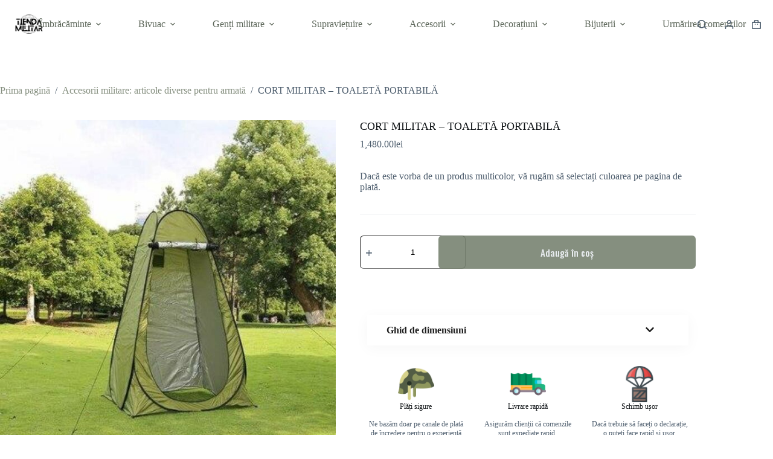

--- FILE ---
content_type: text/html; charset=UTF-8
request_url: https://militare-shop.ro/accesorii-militare/cort-medical-militar-portabil-4151/
body_size: 62117
content:
<!doctype html>
<html lang="ro-RO">
<head><meta charset="UTF-8"><script>if(navigator.userAgent.match(/MSIE|Internet Explorer/i)||navigator.userAgent.match(/Trident\/7\..*?rv:11/i)){var href=document.location.href;if(!href.match(/[?&]nowprocket/)){if(href.indexOf("?")==-1){if(href.indexOf("#")==-1){document.location.href=href+"?nowprocket=1"}else{document.location.href=href.replace("#","?nowprocket=1#")}}else{if(href.indexOf("#")==-1){document.location.href=href+"&nowprocket=1"}else{document.location.href=href.replace("#","&nowprocket=1#")}}}}</script><script>class RocketLazyLoadScripts{constructor(){this.triggerEvents=["keydown","mousedown","mousemove","touchmove","touchstart","touchend","wheel"],this.userEventHandler=this._triggerListener.bind(this),this.touchStartHandler=this._onTouchStart.bind(this),this.touchMoveHandler=this._onTouchMove.bind(this),this.touchEndHandler=this._onTouchEnd.bind(this),this.clickHandler=this._onClick.bind(this),this.interceptedClicks=[],window.addEventListener("pageshow",(e=>{this.persisted=e.persisted})),window.addEventListener("DOMContentLoaded",(()=>{this._preconnect3rdParties()})),this.delayedScripts={normal:[],async:[],defer:[]},this.allJQueries=[]}_addUserInteractionListener(e){document.hidden?e._triggerListener():(this.triggerEvents.forEach((t=>window.addEventListener(t,e.userEventHandler,{passive:!0}))),window.addEventListener("touchstart",e.touchStartHandler,{passive:!0}),window.addEventListener("mousedown",e.touchStartHandler),document.addEventListener("visibilitychange",e.userEventHandler))}_removeUserInteractionListener(){this.triggerEvents.forEach((e=>window.removeEventListener(e,this.userEventHandler,{passive:!0}))),document.removeEventListener("visibilitychange",this.userEventHandler)}_onTouchStart(e){"HTML"!==e.target.tagName&&(window.addEventListener("touchend",this.touchEndHandler),window.addEventListener("mouseup",this.touchEndHandler),window.addEventListener("touchmove",this.touchMoveHandler,{passive:!0}),window.addEventListener("mousemove",this.touchMoveHandler),e.target.addEventListener("click",this.clickHandler),this._renameDOMAttribute(e.target,"onclick","rocket-onclick"))}_onTouchMove(e){window.removeEventListener("touchend",this.touchEndHandler),window.removeEventListener("mouseup",this.touchEndHandler),window.removeEventListener("touchmove",this.touchMoveHandler,{passive:!0}),window.removeEventListener("mousemove",this.touchMoveHandler),e.target.removeEventListener("click",this.clickHandler),this._renameDOMAttribute(e.target,"rocket-onclick","onclick")}_onTouchEnd(e){window.removeEventListener("touchend",this.touchEndHandler),window.removeEventListener("mouseup",this.touchEndHandler),window.removeEventListener("touchmove",this.touchMoveHandler,{passive:!0}),window.removeEventListener("mousemove",this.touchMoveHandler)}_onClick(e){e.target.removeEventListener("click",this.clickHandler),this._renameDOMAttribute(e.target,"rocket-onclick","onclick"),this.interceptedClicks.push(e),e.preventDefault(),e.stopPropagation(),e.stopImmediatePropagation()}_replayClicks(){window.removeEventListener("touchstart",this.touchStartHandler,{passive:!0}),window.removeEventListener("mousedown",this.touchStartHandler),this.interceptedClicks.forEach((e=>{e.target.dispatchEvent(new MouseEvent("click",{view:e.view,bubbles:!0,cancelable:!0}))}))}_renameDOMAttribute(e,t,n){e.hasAttribute&&e.hasAttribute(t)&&(event.target.setAttribute(n,event.target.getAttribute(t)),event.target.removeAttribute(t))}_triggerListener(){this._removeUserInteractionListener(this),"loading"===document.readyState?document.addEventListener("DOMContentLoaded",this._loadEverythingNow.bind(this)):this._loadEverythingNow()}_preconnect3rdParties(){let e=[];document.querySelectorAll("script[type=rocketlazyloadscript]").forEach((t=>{if(t.hasAttribute("src")){const n=new URL(t.src).origin;n!==location.origin&&e.push({src:n,crossOrigin:t.crossOrigin||"module"===t.getAttribute("data-rocket-type")})}})),e=[...new Map(e.map((e=>[JSON.stringify(e),e]))).values()],this._batchInjectResourceHints(e,"preconnect")}async _loadEverythingNow(){this.lastBreath=Date.now(),this._delayEventListeners(),this._delayJQueryReady(this),this._handleDocumentWrite(),this._registerAllDelayedScripts(),this._preloadAllScripts(),await this._loadScriptsFromList(this.delayedScripts.normal),await this._loadScriptsFromList(this.delayedScripts.defer),await this._loadScriptsFromList(this.delayedScripts.async);try{await this._triggerDOMContentLoaded(),await this._triggerWindowLoad()}catch(e){}window.dispatchEvent(new Event("rocket-allScriptsLoaded")),this._replayClicks()}_registerAllDelayedScripts(){document.querySelectorAll("script[type=rocketlazyloadscript]").forEach((e=>{e.hasAttribute("src")?e.hasAttribute("async")&&!1!==e.async?this.delayedScripts.async.push(e):e.hasAttribute("defer")&&!1!==e.defer||"module"===e.getAttribute("data-rocket-type")?this.delayedScripts.defer.push(e):this.delayedScripts.normal.push(e):this.delayedScripts.normal.push(e)}))}async _transformScript(e){return await this._littleBreath(),new Promise((t=>{const n=document.createElement("script");[...e.attributes].forEach((e=>{let t=e.nodeName;"type"!==t&&("data-rocket-type"===t&&(t="type"),n.setAttribute(t,e.nodeValue))})),e.hasAttribute("src")?(n.addEventListener("load",t),n.addEventListener("error",t)):(n.text=e.text,t());try{e.parentNode.replaceChild(n,e)}catch(e){t()}}))}async _loadScriptsFromList(e){const t=e.shift();return t?(await this._transformScript(t),this._loadScriptsFromList(e)):Promise.resolve()}_preloadAllScripts(){this._batchInjectResourceHints([...this.delayedScripts.normal,...this.delayedScripts.defer,...this.delayedScripts.async],"preload")}_batchInjectResourceHints(e,t){var n=document.createDocumentFragment();e.forEach((e=>{if(e.src){const i=document.createElement("link");i.href=e.src,i.rel=t,"preconnect"!==t&&(i.as="script"),e.getAttribute&&"module"===e.getAttribute("data-rocket-type")&&(i.crossOrigin=!0),e.crossOrigin&&(i.crossOrigin=e.crossOrigin),n.appendChild(i)}})),document.head.appendChild(n)}_delayEventListeners(){let e={};function t(t,n){!function(t){function n(n){return e[t].eventsToRewrite.indexOf(n)>=0?"rocket-"+n:n}e[t]||(e[t]={originalFunctions:{add:t.addEventListener,remove:t.removeEventListener},eventsToRewrite:[]},t.addEventListener=function(){arguments[0]=n(arguments[0]),e[t].originalFunctions.add.apply(t,arguments)},t.removeEventListener=function(){arguments[0]=n(arguments[0]),e[t].originalFunctions.remove.apply(t,arguments)})}(t),e[t].eventsToRewrite.push(n)}function n(e,t){let n=e[t];Object.defineProperty(e,t,{get:()=>n||function(){},set(i){e["rocket"+t]=n=i}})}t(document,"DOMContentLoaded"),t(window,"DOMContentLoaded"),t(window,"load"),t(window,"pageshow"),t(document,"readystatechange"),n(document,"onreadystatechange"),n(window,"onload"),n(window,"onpageshow")}_delayJQueryReady(e){let t=window.jQuery;Object.defineProperty(window,"jQuery",{get:()=>t,set(n){if(n&&n.fn&&!e.allJQueries.includes(n)){n.fn.ready=n.fn.init.prototype.ready=function(t){e.domReadyFired?t.bind(document)(n):document.addEventListener("rocket-DOMContentLoaded",(()=>t.bind(document)(n)))};const t=n.fn.on;n.fn.on=n.fn.init.prototype.on=function(){if(this[0]===window){function e(e){return e.split(" ").map((e=>"load"===e||0===e.indexOf("load.")?"rocket-jquery-load":e)).join(" ")}"string"==typeof arguments[0]||arguments[0]instanceof String?arguments[0]=e(arguments[0]):"object"==typeof arguments[0]&&Object.keys(arguments[0]).forEach((t=>{delete Object.assign(arguments[0],{[e(t)]:arguments[0][t]})[t]}))}return t.apply(this,arguments),this},e.allJQueries.push(n)}t=n}})}async _triggerDOMContentLoaded(){this.domReadyFired=!0,await this._littleBreath(),document.dispatchEvent(new Event("rocket-DOMContentLoaded")),await this._littleBreath(),window.dispatchEvent(new Event("rocket-DOMContentLoaded")),await this._littleBreath(),document.dispatchEvent(new Event("rocket-readystatechange")),await this._littleBreath(),document.rocketonreadystatechange&&document.rocketonreadystatechange()}async _triggerWindowLoad(){await this._littleBreath(),window.dispatchEvent(new Event("rocket-load")),await this._littleBreath(),window.rocketonload&&window.rocketonload(),await this._littleBreath(),this.allJQueries.forEach((e=>e(window).trigger("rocket-jquery-load"))),await this._littleBreath();const e=new Event("rocket-pageshow");e.persisted=this.persisted,window.dispatchEvent(e),await this._littleBreath(),window.rocketonpageshow&&window.rocketonpageshow({persisted:this.persisted})}_handleDocumentWrite(){const e=new Map;document.write=document.writeln=function(t){const n=document.currentScript,i=document.createRange(),r=n.parentElement;let o=e.get(n);void 0===o&&(o=n.nextSibling,e.set(n,o));const s=document.createDocumentFragment();i.setStart(s,0),s.appendChild(i.createContextualFragment(t)),r.insertBefore(s,o)}}async _littleBreath(){Date.now()-this.lastBreath>45&&(await this._requestAnimFrame(),this.lastBreath=Date.now())}async _requestAnimFrame(){return document.hidden?new Promise((e=>setTimeout(e))):new Promise((e=>requestAnimationFrame(e)))}static run(){const e=new RocketLazyLoadScripts;e._addUserInteractionListener(e)}}RocketLazyLoadScripts.run();</script>
	
	
	<meta name="viewport" content="width=device-width, initial-scale=1, maximum-scale=5, viewport-fit=cover">
	<link rel="profile" href="https://gmpg.org/xfn/11">

	<meta name='robots' content='index, follow, max-image-preview:large, max-snippet:-1, max-video-preview:-1' />
<script type="rocketlazyloadscript">window._wca = window._wca || [];</script>

	<!-- This site is optimized with the Yoast SEO Premium plugin v19.4 (Yoast SEO v26.8) - https://yoast.com/product/yoast-seo-premium-wordpress/ -->
	<title>CORT MILITAR - TOALETĂ PORTABILĂ - Militari Shop</title>
	<meta name="description" content="ll➤ Comandați CORT MILITAR - TOALETĂ PORTABILĂ dvs. de calitate de neegalat la cel mai bun preț ✓ Livrare gratuită ✓" />
	<link rel="canonical" href="https://militare-shop.ro/accesorii-militare/cort-medical-militar-portabil-4151/" />
	<meta property="og:locale" content="ro_RO" />
	<meta property="og:type" content="article" />
	<meta property="og:title" content="CORT MILITAR - TOALETĂ PORTABILĂ" />
	<meta property="og:description" content="ll➤ Comandați CORT MILITAR - TOALETĂ PORTABILĂ dvs. de calitate de neegalat la cel mai bun preț ✓ Livrare gratuită ✓" />
	<meta property="og:url" content="https://militare-shop.ro/accesorii-militare/cort-medical-militar-portabil-4151/" />
	<meta property="og:site_name" content="Militari Shop" />
	<meta property="article:modified_time" content="2024-11-01T11:47:50+00:00" />
	<meta property="og:image" content="https://militare-shop.ro/wp-content/uploads/2022/12/tente-militaire-toilette-portatif-250.jpg" />
	<meta property="og:image:width" content="800" />
	<meta property="og:image:height" content="800" />
	<meta property="og:image:type" content="image/jpeg" />
	<meta name="twitter:card" content="summary_large_image" />
	<meta name="twitter:label1" content="Timp estimat pentru citire" />
	<meta name="twitter:data1" content="1 minut" />
	<script type="application/ld+json" class="yoast-schema-graph">{"@context":"https://schema.org","@graph":[{"@type":"WebPage","@id":"https://militare-shop.ro/accesorii-militare/cort-medical-militar-portabil-4151/","url":"https://militare-shop.ro/accesorii-militare/cort-medical-militar-portabil-4151/","name":"CORT MILITAR - TOALETĂ PORTABILĂ - Militari Shop","isPartOf":{"@id":"https://militare-shop.ro/#website"},"primaryImageOfPage":{"@id":"https://militare-shop.ro/accesorii-militare/cort-medical-militar-portabil-4151/#primaryimage"},"image":{"@id":"https://militare-shop.ro/accesorii-militare/cort-medical-militar-portabil-4151/#primaryimage"},"thumbnailUrl":"https://militare-shop.ro/wp-content/uploads/2022/12/tente-militaire-toilette-portatif-250.jpg","datePublished":"2023-01-08T14:37:24+00:00","dateModified":"2024-11-01T11:47:50+00:00","description":"ll➤ Comandați CORT MILITAR - TOALETĂ PORTABILĂ dvs. de calitate de neegalat la cel mai bun preț ✓ Livrare gratuită ✓","breadcrumb":{"@id":"https://militare-shop.ro/accesorii-militare/cort-medical-militar-portabil-4151/#breadcrumb"},"inLanguage":"ro-RO","potentialAction":[{"@type":"ReadAction","target":["https://militare-shop.ro/accesorii-militare/cort-medical-militar-portabil-4151/"]}]},{"@type":"ImageObject","inLanguage":"ro-RO","@id":"https://militare-shop.ro/accesorii-militare/cort-medical-militar-portabil-4151/#primaryimage","url":"https://militare-shop.ro/wp-content/uploads/2022/12/tente-militaire-toilette-portatif-250.jpg","contentUrl":"https://militare-shop.ro/wp-content/uploads/2022/12/tente-militaire-toilette-portatif-250.jpg","width":800,"height":800},{"@type":"BreadcrumbList","@id":"https://militare-shop.ro/accesorii-militare/cort-medical-militar-portabil-4151/#breadcrumb","itemListElement":[{"@type":"ListItem","position":1,"name":"Home","item":"https://militare-shop.ro/"},{"@type":"ListItem","position":2,"name":"Products","item":"https://militare-shop.ro/products/"},{"@type":"ListItem","position":3,"name":"CORT MILITAR &#8211; TOALETĂ PORTABILĂ"}]},{"@type":"WebSite","@id":"https://militare-shop.ro/#website","url":"https://militare-shop.ro/","name":"Militari Shop","description":"","publisher":{"@id":"https://militare-shop.ro/#organization"},"potentialAction":[{"@type":"SearchAction","target":{"@type":"EntryPoint","urlTemplate":"https://militare-shop.ro/?s={search_term_string}"},"query-input":{"@type":"PropertyValueSpecification","valueRequired":true,"valueName":"search_term_string"}}],"inLanguage":"ro-RO"},{"@type":"Organization","@id":"https://militare-shop.ro/#organization","name":"Militari Shop","url":"https://militare-shop.ro/","logo":{"@type":"ImageObject","inLanguage":"ro-RO","@id":"https://militare-shop.ro/#/schema/logo/image/","url":"https://militare-shop.ro/wp-content/uploads/2023/09/tienda-militar-1.png","contentUrl":"https://militare-shop.ro/wp-content/uploads/2023/09/tienda-militar-1.png","width":866,"height":288,"caption":"Militari Shop"},"image":{"@id":"https://militare-shop.ro/#/schema/logo/image/"}}]}</script>
	<!-- / Yoast SEO Premium plugin. -->


<link rel='dns-prefetch' href='//stats.wp.com' />
<link rel='dns-prefetch' href='//www.googletagmanager.com' />
<link rel='dns-prefetch' href='//fonts.googleapis.com' />
<link rel="alternate" type="application/rss+xml" title="Militari Shop &raquo; Flux" href="https://militare-shop.ro/feed/" />
<link rel="alternate" type="application/rss+xml" title="Militari Shop &raquo; Flux comentarii" href="https://militare-shop.ro/comments/feed/" />
<link rel="alternate" type="application/rss+xml" title="Flux comentarii Militari Shop &raquo; CORT MILITAR &#8211; TOALETĂ PORTABILĂ" href="https://militare-shop.ro/accesorii-militare/cort-medical-militar-portabil-4151/feed/" />
<link rel="alternate" title="oEmbed (JSON)" type="application/json+oembed" href="https://militare-shop.ro/wp-json/oembed/1.0/embed?url=https%3A%2F%2Fmilitare-shop.ro%2Faccesorii-militare%2Fcort-medical-militar-portabil-4151%2F" />
<link rel="alternate" title="oEmbed (XML)" type="text/xml+oembed" href="https://militare-shop.ro/wp-json/oembed/1.0/embed?url=https%3A%2F%2Fmilitare-shop.ro%2Faccesorii-militare%2Fcort-medical-militar-portabil-4151%2F&#038;format=xml" />
<style id='wp-img-auto-sizes-contain-inline-css'>
img:is([sizes=auto i],[sizes^="auto," i]){contain-intrinsic-size:3000px 1500px}
/*# sourceURL=wp-img-auto-sizes-contain-inline-css */
</style>
<link data-minify="1" rel='stylesheet' id='blocksy-dynamic-global-css' href='https://militare-shop.ro/wp-content/cache/min/1/wp-content/uploads/blocksy/css/global.css?ver=1768594180' media='all' />
<link data-minify="1" rel='stylesheet' id='ugb-style-css-css' href='https://militare-shop.ro/wp-content/cache/min/1/wp-content/plugins/stackable-ultimate-gutenberg-blocks/dist/frontend_blocks.css?ver=1768594195' media='all' />
<style id='ugb-style-css-inline-css'>
:root {--stk-block-width-default-detected: 1290px;}
#start-resizable-editor-section{display:none}@media only screen and (min-width:1000px){:where(.has-text-align-left) .stk-block-divider{--stk-dots-margin-left:0;--stk-dots-margin-right:auto}:where(.has-text-align-right) .stk-block-divider{--stk-dots-margin-right:0;--stk-dots-margin-left:auto}:where(.has-text-align-center) .stk-block-divider{--stk-dots-margin-right:auto;--stk-dots-margin-left:auto}.stk-block.stk-block-divider.has-text-align-center{--stk-dots-margin-right:auto;--stk-dots-margin-left:auto}.stk-block.stk-block-divider.has-text-align-right{--stk-dots-margin-right:0;--stk-dots-margin-left:auto}.stk-block.stk-block-divider.has-text-align-left{--stk-dots-margin-left:0;--stk-dots-margin-right:auto}.stk-block-feature>*>.stk-row{flex-wrap:var(--stk-feature-flex-wrap,nowrap)}.stk-row{flex-wrap:nowrap}.stk--hide-desktop,.stk--hide-desktop.stk-block{display:none!important}}@media only screen and (min-width:690px){:where(body:not(.wp-admin) .stk-block-column:first-child:nth-last-child(2)){flex:1 1 calc(50% - var(--stk-column-gap, 0px)*1/2)!important}:where(body:not(.wp-admin) .stk-block-column:nth-child(2):last-child){flex:1 1 calc(50% - var(--stk-column-gap, 0px)*1/2)!important}:where(body:not(.wp-admin) .stk-block-column:first-child:nth-last-child(3)){flex:1 1 calc(33.33333% - var(--stk-column-gap, 0px)*2/3)!important}:where(body:not(.wp-admin) .stk-block-column:nth-child(2):nth-last-child(2)){flex:1 1 calc(33.33333% - var(--stk-column-gap, 0px)*2/3)!important}:where(body:not(.wp-admin) .stk-block-column:nth-child(3):last-child){flex:1 1 calc(33.33333% - var(--stk-column-gap, 0px)*2/3)!important}:where(body:not(.wp-admin) .stk-block-column:first-child:nth-last-child(4)){flex:1 1 calc(25% - var(--stk-column-gap, 0px)*3/4)!important}:where(body:not(.wp-admin) .stk-block-column:nth-child(2):nth-last-child(3)){flex:1 1 calc(25% - var(--stk-column-gap, 0px)*3/4)!important}:where(body:not(.wp-admin) .stk-block-column:nth-child(3):nth-last-child(2)){flex:1 1 calc(25% - var(--stk-column-gap, 0px)*3/4)!important}:where(body:not(.wp-admin) .stk-block-column:nth-child(4):last-child){flex:1 1 calc(25% - var(--stk-column-gap, 0px)*3/4)!important}:where(body:not(.wp-admin) .stk-block-column:first-child:nth-last-child(5)){flex:1 1 calc(20% - var(--stk-column-gap, 0px)*4/5)!important}:where(body:not(.wp-admin) .stk-block-column:nth-child(2):nth-last-child(4)){flex:1 1 calc(20% - var(--stk-column-gap, 0px)*4/5)!important}:where(body:not(.wp-admin) .stk-block-column:nth-child(3):nth-last-child(3)){flex:1 1 calc(20% - var(--stk-column-gap, 0px)*4/5)!important}:where(body:not(.wp-admin) .stk-block-column:nth-child(4):nth-last-child(2)){flex:1 1 calc(20% - var(--stk-column-gap, 0px)*4/5)!important}:where(body:not(.wp-admin) .stk-block-column:nth-child(5):last-child){flex:1 1 calc(20% - var(--stk-column-gap, 0px)*4/5)!important}:where(body:not(.wp-admin) .stk-block-column:first-child:nth-last-child(6)){flex:1 1 calc(16.66667% - var(--stk-column-gap, 0px)*5/6)!important}:where(body:not(.wp-admin) .stk-block-column:nth-child(2):nth-last-child(5)){flex:1 1 calc(16.66667% - var(--stk-column-gap, 0px)*5/6)!important}:where(body:not(.wp-admin) .stk-block-column:nth-child(3):nth-last-child(4)){flex:1 1 calc(16.66667% - var(--stk-column-gap, 0px)*5/6)!important}:where(body:not(.wp-admin) .stk-block-column:nth-child(4):nth-last-child(3)){flex:1 1 calc(16.66667% - var(--stk-column-gap, 0px)*5/6)!important}:where(body:not(.wp-admin) .stk-block-column:nth-child(5):nth-last-child(2)){flex:1 1 calc(16.66667% - var(--stk-column-gap, 0px)*5/6)!important}:where(body:not(.wp-admin) .stk-block-column:nth-child(6):last-child){flex:1 1 calc(16.66667% - var(--stk-column-gap, 0px)*5/6)!important}.stk-block .stk-block.aligncenter,.stk-block-carousel:is(.aligncenter,.alignwide,.alignfull)>:where(.stk-block-carousel__content-wrapper)>.stk-content-align:not(.alignwide):not(.alignfull),.stk-block:is(.aligncenter,.alignwide,.alignfull)>.stk-content-align:not(.alignwide):not(.alignfull){margin-left:auto;margin-right:auto;max-width:var(--stk-block-default-width,var(--stk-block-width-default-detected,900px));width:100%}.stk-block .stk-block.alignwide,.stk-block-carousel:is(.aligncenter,.alignwide,.alignfull)>:where(.stk-block-carousel__content-wrapper)>.stk-content-align.alignwide,.stk-block:is(.aligncenter,.alignwide,.alignfull)>.stk-content-align.alignwide{margin-left:auto;margin-right:auto;max-width:var(--stk-block-wide-width,var(--stk-block-width-wide-detected,80vw));width:100%}.stk-row.stk-columns-2>.stk-column{flex:1 1 50%;max-width:50%}.stk-row.stk-columns-3>.stk-column{flex:1 1 33.3333333333%;max-width:33.3333333333%}.stk-row.stk-columns-4>.stk-column{flex:1 1 25%;max-width:25%}.stk-row.stk-columns-5>.stk-column{flex:1 1 20%;max-width:20%}.stk-row.stk-columns-6>.stk-column{flex:1 1 16.6666666667%;max-width:16.6666666667%}.stk-row.stk-columns-7>.stk-column{flex:1 1 14.2857142857%;max-width:14.2857142857%}.stk-row.stk-columns-8>.stk-column{flex:1 1 12.5%;max-width:12.5%}.stk-row.stk-columns-9>.stk-column{flex:1 1 11.1111111111%;max-width:11.1111111111%}.stk-row.stk-columns-10>.stk-column{flex:1 1 10%;max-width:10%}.stk-block-tabs>.stk-inner-blocks.stk-block-tabs--vertical{grid-template-columns:auto 1fr auto}.stk-block-tabs>.stk-inner-blocks.stk-block-tabs--vertical>.stk-block-tab-labels:first-child{grid-column:1/2}.stk-block-tabs>.stk-inner-blocks.stk-block-tabs--vertical>.stk-block-tab-content:last-child{grid-column:2/4}.stk-block-tabs>.stk-inner-blocks.stk-block-tabs--vertical>.stk-block-tab-content:first-child{grid-column:1/3}.stk-block-tabs>.stk-inner-blocks.stk-block-tabs--vertical>.stk-block-tab-labels:last-child{grid-column:3/4}}@media only screen and (min-width:690px) and (max-width:999px){.stk-button-group:is(.stk--collapse-on-tablet)>.block-editor-inner-blocks>.block-editor-block-list__layout>[data-block]{margin-inline-end:var(--stk-alignment-margin-right);margin-inline-start:var(--stk-alignment-margin-left)}:where(.has-text-align-left-tablet) .stk-block-divider{--stk-dots-margin-left:0;--stk-dots-margin-right:auto}:where(.has-text-align-right-tablet) .stk-block-divider{--stk-dots-margin-right:0;--stk-dots-margin-left:auto}:where(.has-text-align-center-tablet) .stk-block-divider{--stk-dots-margin-right:auto;--stk-dots-margin-left:auto}.stk--hide-tablet,.stk--hide-tablet.stk-block{display:none!important}.stk-button-group:is(.stk--collapse-on-tablet) .stk-block:is(.stk-block-button,.stk-block-icon-button){margin-inline-end:var(--stk-alignment-margin-right);margin-inline-start:var(--stk-alignment-margin-left)}}@media only screen and (max-width:999px){.stk-block-button{min-width:-moz-fit-content;min-width:fit-content}.stk-block.stk-block-divider.has-text-align-center-tablet{--stk-dots-margin-right:auto;--stk-dots-margin-left:auto}.stk-block.stk-block-divider.has-text-align-right-tablet{--stk-dots-margin-right:0;--stk-dots-margin-left:auto}.stk-block.stk-block-divider.has-text-align-left-tablet{--stk-dots-margin-left:0;--stk-dots-margin-right:auto}.stk-block-timeline.stk-block-timeline__ios-polyfill{--fixed-bg:linear-gradient(to bottom,var(--line-accent-bg-color,#000) 0,var(--line-accent-bg-color-2,#000) var(--line-accent-bg-location,50%))}.has-text-align-center-tablet{--stk-alignment-padding-left:0;--stk-alignment-justify-content:center;--stk-alignment-text-align:center;--stk-alignment-margin-left:auto;--stk-alignment-margin-right:auto;text-align:var(--stk-alignment-text-align,start)}.has-text-align-left-tablet{--stk-alignment-justify-content:flex-start;--stk-alignment-text-align:start;--stk-alignment-margin-left:0;--stk-alignment-margin-right:auto;text-align:var(--stk-alignment-text-align,start)}.has-text-align-right-tablet{--stk-alignment-justify-content:flex-end;--stk-alignment-text-align:end;--stk-alignment-margin-left:auto;--stk-alignment-margin-right:0;text-align:var(--stk-alignment-text-align,start)}.has-text-align-justify-tablet{--stk-alignment-text-align:justify}.has-text-align-space-between-tablet{--stk-alignment-justify-content:space-between}.has-text-align-space-around-tablet{--stk-alignment-justify-content:space-around}.has-text-align-space-evenly-tablet{--stk-alignment-justify-content:space-evenly}}@media only screen and (max-width:689px){.stk-button-group:is(.stk--collapse-on-mobile)>.block-editor-inner-blocks>.block-editor-block-list__layout>[data-block],.stk-button-group:is(.stk--collapse-on-tablet)>.block-editor-inner-blocks>.block-editor-block-list__layout>[data-block]{margin-inline-end:var(--stk-alignment-margin-right);margin-inline-start:var(--stk-alignment-margin-left)}.entry-content .stk-block.stk-has-top-separator{padding-top:23vw}.entry-content .stk-block.stk-has-bottom-separator{padding-bottom:23vw}.entry-content .stk-block .stk-separator__wrapper{height:23vw}.stk-block-carousel.stk--hide-mobile-arrows>.stk-block-carousel__content-wrapper>*>.stk-block-carousel__buttons,.stk-block-carousel.stk--hide-mobile-dots>.stk-block-carousel__content-wrapper>.stk-block-carousel__dots{display:none}:where(.has-text-align-left-mobile) .stk-block-divider{--stk-dots-margin-left:0;--stk-dots-margin-right:auto}:where(.has-text-align-right-mobile) .stk-block-divider{--stk-dots-margin-right:0;--stk-dots-margin-left:auto}:where(.has-text-align-center-mobile) .stk-block-divider{--stk-dots-margin-right:auto;--stk-dots-margin-left:auto}.stk-block.stk-block-divider.has-text-align-center-mobile{--stk-dots-margin-right:auto;--stk-dots-margin-left:auto}.stk-block.stk-block-divider.has-text-align-right-mobile{--stk-dots-margin-right:0;--stk-dots-margin-left:auto}.stk-block.stk-block-divider.has-text-align-left-mobile{--stk-dots-margin-left:0;--stk-dots-margin-right:auto}.stk-block.stk-block-feature:is(.is-style-default,.is-style-horizontal)>.stk-container>.stk-inner-blocks.stk-block-content{flex-direction:column-reverse}.stk-block-posts{--stk-columns:1}.stk-block-tab-labels:not(.stk-block-tab-labels--wrap-mobile){overflow-x:auto!important;width:100%}.stk-block-tab-labels:not(.stk-block-tab-labels--wrap-mobile)::-webkit-scrollbar{height:0!important}.stk-block-tab-labels:not(.stk-block-tab-labels--wrap-mobile) .stk-block-tab-labels__wrapper{flex-wrap:nowrap;min-width:-webkit-fill-available;min-width:fill-available;width:max-content}.stk-block.stk-block-timeline{--content-line:0!important;padding-top:0}.stk-block-timeline>.stk-inner-blocks{align-items:flex-start;grid-template-columns:var(--line-dot-size,16px) 1fr;grid-template-rows:auto 1fr;padding-left:16px}.stk-block-timeline>.stk-inner-blocks:after{inset-inline-start:calc(var(--line-dot-size, 16px)/2 - var(--line-bg-width, 3px)/2 + 16px)}.stk-block-timeline .stk-block-timeline__middle{inset-block-start:8px;inset-inline-start:16px;position:absolute}.stk-block-timeline .stk-block-timeline__content{grid-column:2/3;grid-row:2/3;text-align:start}.stk-block-timeline .stk-block-timeline__date{grid-column:2/3;grid-row:1/2;text-align:start}.stk-block-timeline>.stk-inner-blocks:after{bottom:calc(100% - var(--line-dot-size, 16px)/2 - .5em);top:calc(var(--line-dot-size, 16px)/2 + .5em)}.stk-block-timeline+.stk-block-timeline>.stk-inner-blocks:after{top:-16px}:root{--stk-block-margin-bottom:16px;--stk-column-margin:8px;--stk-container-padding:24px;--stk-container-padding-large:32px 24px;--stk-container-padding-small:8px 24px;--stk-block-background-padding:16px}.stk-block .stk-block:is(.aligncenter,.alignwide),.stk-block:is(.aligncenter,.alignwide,.alignfull)>.stk-content-align.alignwide,.stk-block:is(.aligncenter,.alignwide,.alignfull)>.stk-content-align:not(.alignwide):not(.alignfull){width:100%}.stk-column{flex:1 1 100%;max-width:100%}.stk--hide-mobile,.stk--hide-mobile.stk-block{display:none!important}.stk-button-group:is(.stk--collapse-on-mobile) .stk-block:is(.stk-block-button,.stk-block-icon-button),.stk-button-group:is(.stk--collapse-on-tablet) .stk-block:is(.stk-block-button,.stk-block-icon-button){margin-inline-end:var(--stk-alignment-margin-right);margin-inline-start:var(--stk-alignment-margin-left)}.has-text-align-center-mobile{--stk-alignment-padding-left:0;--stk-alignment-justify-content:center;--stk-alignment-text-align:center;--stk-alignment-margin-left:auto;--stk-alignment-margin-right:auto;text-align:var(--stk-alignment-text-align,start)}.has-text-align-left-mobile{--stk-alignment-justify-content:flex-start;--stk-alignment-text-align:start;--stk-alignment-margin-left:0;--stk-alignment-margin-right:auto;text-align:var(--stk-alignment-text-align,start)}.has-text-align-right-mobile{--stk-alignment-justify-content:flex-end;--stk-alignment-text-align:end;--stk-alignment-margin-left:auto;--stk-alignment-margin-right:0;text-align:var(--stk-alignment-text-align,start)}.has-text-align-justify-mobile{--stk-alignment-text-align:justify}.has-text-align-space-between-mobile{--stk-alignment-justify-content:space-between}.has-text-align-space-around-mobile{--stk-alignment-justify-content:space-around}.has-text-align-space-evenly-mobile{--stk-alignment-justify-content:space-evenly}.stk-block-tabs>.stk-inner-blocks{grid-template-columns:1fr}.stk-block-tabs>.stk-inner-blocks>.stk-block-tab-labels:last-child{grid-row:1/2}}#end-resizable-editor-section{display:none}
/*# sourceURL=ugb-style-css-inline-css */
</style>
<style id='ugb-style-css-nodep-inline-css'>
/* Global Color Schemes (background-scheme-default-3) */
.stk--background-scheme--scheme-default-3{--stk-block-background-color:#0f0e17;--stk-heading-color:#fffffe;--stk-text-color:#fffffe;--stk-link-color:#f00069;--stk-accent-color:#f00069;--stk-subtitle-color:#f00069;--stk-button-background-color:#f00069;--stk-button-text-color:#fffffe;--stk-button-outline-color:#fffffe;}
/* Global Color Schemes (container-scheme-default-3) */
.stk--container-scheme--scheme-default-3{--stk-container-background-color:#0f0e17;--stk-heading-color:#fffffe;--stk-text-color:#fffffe;--stk-link-color:#f00069;--stk-accent-color:#f00069;--stk-subtitle-color:#f00069;--stk-button-background-color:#f00069;--stk-button-text-color:#fffffe;--stk-button-outline-color:#fffffe;}
/* Global Preset Controls */
:root{--stk--preset--font-size--small:var(--wp--preset--font-size--small);--stk--preset--font-size--medium:var(--wp--preset--font-size--medium);--stk--preset--font-size--large:var(--wp--preset--font-size--large);--stk--preset--font-size--x-large:var(--wp--preset--font-size--x-large);--stk--preset--font-size--xx-large:var(--wp--preset--font-size--xx-large);--stk--preset--spacing--20:var(--wp--preset--spacing--20);--stk--preset--spacing--30:var(--wp--preset--spacing--30);--stk--preset--spacing--40:var(--wp--preset--spacing--40);--stk--preset--spacing--50:var(--wp--preset--spacing--50);--stk--preset--spacing--60:var(--wp--preset--spacing--60);--stk--preset--spacing--70:var(--wp--preset--spacing--70);--stk--preset--spacing--80:var(--wp--preset--spacing--80);}
/*# sourceURL=ugb-style-css-nodep-inline-css */
</style>
<link data-minify="1" rel='stylesheet' id='dashicons-css' href='https://militare-shop.ro/wp-content/cache/min/1/wp-includes/css/dashicons.min.css?ver=1768594180' media='all' />
<link data-minify="1" rel='stylesheet' id='post-views-counter-frontend-css' href='https://militare-shop.ro/wp-content/cache/min/1/wp-content/plugins/post-views-counter/css/frontend.css?ver=1768594180' media='all' />
<link rel='stylesheet' id='wp-block-library-css' href='https://militare-shop.ro/wp-includes/css/dist/block-library/style.min.css?ver=6.9' media='all' />
<style id='ce4wp-subscribe-style-inline-css'>
.wp-block-ce4wp-subscribe{max-width:840px;margin:0 auto}.wp-block-ce4wp-subscribe .title{margin-bottom:0}.wp-block-ce4wp-subscribe .subTitle{margin-top:0;font-size:0.8em}.wp-block-ce4wp-subscribe .disclaimer{margin-top:5px;font-size:0.8em}.wp-block-ce4wp-subscribe .disclaimer .disclaimer-label{margin-left:10px}.wp-block-ce4wp-subscribe .inputBlock{width:100%;margin-bottom:10px}.wp-block-ce4wp-subscribe .inputBlock input{width:100%}.wp-block-ce4wp-subscribe .inputBlock label{display:inline-block}.wp-block-ce4wp-subscribe .submit-button{margin-top:25px;display:block}.wp-block-ce4wp-subscribe .required-text{display:inline-block;margin:0;padding:0;margin-left:0.3em}.wp-block-ce4wp-subscribe .onSubmission{height:0;max-width:840px;margin:0 auto}.wp-block-ce4wp-subscribe .firstNameSummary .lastNameSummary{text-transform:capitalize}.wp-block-ce4wp-subscribe .ce4wp-inline-notification{display:flex;flex-direction:row;align-items:center;padding:13px 10px;width:100%;height:40px;border-style:solid;border-color:orange;border-width:1px;border-left-width:4px;border-radius:3px;background:rgba(255,133,15,0.1);flex:none;order:0;flex-grow:1;margin:0px 0px}.wp-block-ce4wp-subscribe .ce4wp-inline-warning-text{font-style:normal;font-weight:normal;font-size:16px;line-height:20px;display:flex;align-items:center;color:#571600;margin-left:9px}.wp-block-ce4wp-subscribe .ce4wp-inline-warning-icon{color:orange}.wp-block-ce4wp-subscribe .ce4wp-inline-warning-arrow{color:#571600;margin-left:auto}.wp-block-ce4wp-subscribe .ce4wp-banner-clickable{cursor:pointer}.ce4wp-link{cursor:pointer}

.no-flex{display:block}.sub-header{margin-bottom:1em}


/*# sourceURL=https://militare-shop.ro/wp-content/plugins/creative-mail-by-constant-contact/assets/js/block/subscribe.css */
</style>
<link rel='stylesheet' id='mediaelement-css' href='https://militare-shop.ro/wp-includes/js/mediaelement/mediaelementplayer-legacy.min.css?ver=4.2.17' media='all' />
<link rel='stylesheet' id='wp-mediaelement-css' href='https://militare-shop.ro/wp-includes/js/mediaelement/wp-mediaelement.min.css?ver=6.9' media='all' />
<style id='jetpack-sharing-buttons-style-inline-css'>
.jetpack-sharing-buttons__services-list{display:flex;flex-direction:row;flex-wrap:wrap;gap:0;list-style-type:none;margin:5px;padding:0}.jetpack-sharing-buttons__services-list.has-small-icon-size{font-size:12px}.jetpack-sharing-buttons__services-list.has-normal-icon-size{font-size:16px}.jetpack-sharing-buttons__services-list.has-large-icon-size{font-size:24px}.jetpack-sharing-buttons__services-list.has-huge-icon-size{font-size:36px}@media print{.jetpack-sharing-buttons__services-list{display:none!important}}.editor-styles-wrapper .wp-block-jetpack-sharing-buttons{gap:0;padding-inline-start:0}ul.jetpack-sharing-buttons__services-list.has-background{padding:1.25em 2.375em}
/*# sourceURL=https://militare-shop.ro/wp-content/plugins/jetpack/_inc/blocks/sharing-buttons/view.css */
</style>
<style id='global-styles-inline-css'>
:root{--wp--preset--aspect-ratio--square: 1;--wp--preset--aspect-ratio--4-3: 4/3;--wp--preset--aspect-ratio--3-4: 3/4;--wp--preset--aspect-ratio--3-2: 3/2;--wp--preset--aspect-ratio--2-3: 2/3;--wp--preset--aspect-ratio--16-9: 16/9;--wp--preset--aspect-ratio--9-16: 9/16;--wp--preset--color--black: #000000;--wp--preset--color--cyan-bluish-gray: #abb8c3;--wp--preset--color--white: #ffffff;--wp--preset--color--pale-pink: #f78da7;--wp--preset--color--vivid-red: #cf2e2e;--wp--preset--color--luminous-vivid-orange: #ff6900;--wp--preset--color--luminous-vivid-amber: #fcb900;--wp--preset--color--light-green-cyan: #7bdcb5;--wp--preset--color--vivid-green-cyan: #00d084;--wp--preset--color--pale-cyan-blue: #8ed1fc;--wp--preset--color--vivid-cyan-blue: #0693e3;--wp--preset--color--vivid-purple: #9b51e0;--wp--preset--color--palette-color-1: var(--theme-palette-color-1, rgba(110, 122, 103, 0.84));--wp--preset--color--palette-color-2: var(--theme-palette-color-2, rgba(91, 101, 88, 0.79));--wp--preset--color--palette-color-3: var(--theme-palette-color-3, #4d5d6d);--wp--preset--color--palette-color-4: var(--theme-palette-color-4, #111518);--wp--preset--color--palette-color-5: var(--theme-palette-color-5, #E7EBEE);--wp--preset--color--palette-color-6: var(--theme-palette-color-6, #F3F5F7);--wp--preset--color--palette-color-7: var(--theme-palette-color-7, #FBFBFC);--wp--preset--color--palette-color-8: var(--theme-palette-color-8, #ffffff);--wp--preset--gradient--vivid-cyan-blue-to-vivid-purple: linear-gradient(135deg,rgb(6,147,227) 0%,rgb(155,81,224) 100%);--wp--preset--gradient--light-green-cyan-to-vivid-green-cyan: linear-gradient(135deg,rgb(122,220,180) 0%,rgb(0,208,130) 100%);--wp--preset--gradient--luminous-vivid-amber-to-luminous-vivid-orange: linear-gradient(135deg,rgb(252,185,0) 0%,rgb(255,105,0) 100%);--wp--preset--gradient--luminous-vivid-orange-to-vivid-red: linear-gradient(135deg,rgb(255,105,0) 0%,rgb(207,46,46) 100%);--wp--preset--gradient--very-light-gray-to-cyan-bluish-gray: linear-gradient(135deg,rgb(238,238,238) 0%,rgb(169,184,195) 100%);--wp--preset--gradient--cool-to-warm-spectrum: linear-gradient(135deg,rgb(74,234,220) 0%,rgb(151,120,209) 20%,rgb(207,42,186) 40%,rgb(238,44,130) 60%,rgb(251,105,98) 80%,rgb(254,248,76) 100%);--wp--preset--gradient--blush-light-purple: linear-gradient(135deg,rgb(255,206,236) 0%,rgb(152,150,240) 100%);--wp--preset--gradient--blush-bordeaux: linear-gradient(135deg,rgb(254,205,165) 0%,rgb(254,45,45) 50%,rgb(107,0,62) 100%);--wp--preset--gradient--luminous-dusk: linear-gradient(135deg,rgb(255,203,112) 0%,rgb(199,81,192) 50%,rgb(65,88,208) 100%);--wp--preset--gradient--pale-ocean: linear-gradient(135deg,rgb(255,245,203) 0%,rgb(182,227,212) 50%,rgb(51,167,181) 100%);--wp--preset--gradient--electric-grass: linear-gradient(135deg,rgb(202,248,128) 0%,rgb(113,206,126) 100%);--wp--preset--gradient--midnight: linear-gradient(135deg,rgb(2,3,129) 0%,rgb(40,116,252) 100%);--wp--preset--gradient--juicy-peach: linear-gradient(to right, #ffecd2 0%, #fcb69f 100%);--wp--preset--gradient--young-passion: linear-gradient(to right, #ff8177 0%, #ff867a 0%, #ff8c7f 21%, #f99185 52%, #cf556c 78%, #b12a5b 100%);--wp--preset--gradient--true-sunset: linear-gradient(to right, #fa709a 0%, #fee140 100%);--wp--preset--gradient--morpheus-den: linear-gradient(to top, #30cfd0 0%, #330867 100%);--wp--preset--gradient--plum-plate: linear-gradient(135deg, #667eea 0%, #764ba2 100%);--wp--preset--gradient--aqua-splash: linear-gradient(15deg, #13547a 0%, #80d0c7 100%);--wp--preset--gradient--love-kiss: linear-gradient(to top, #ff0844 0%, #ffb199 100%);--wp--preset--gradient--new-retrowave: linear-gradient(to top, #3b41c5 0%, #a981bb 49%, #ffc8a9 100%);--wp--preset--gradient--plum-bath: linear-gradient(to top, #cc208e 0%, #6713d2 100%);--wp--preset--gradient--high-flight: linear-gradient(to right, #0acffe 0%, #495aff 100%);--wp--preset--gradient--teen-party: linear-gradient(-225deg, #FF057C 0%, #8D0B93 50%, #321575 100%);--wp--preset--gradient--fabled-sunset: linear-gradient(-225deg, #231557 0%, #44107A 29%, #FF1361 67%, #FFF800 100%);--wp--preset--gradient--arielle-smile: radial-gradient(circle 248px at center, #16d9e3 0%, #30c7ec 47%, #46aef7 100%);--wp--preset--gradient--itmeo-branding: linear-gradient(180deg, #2af598 0%, #009efd 100%);--wp--preset--gradient--deep-blue: linear-gradient(to right, #6a11cb 0%, #2575fc 100%);--wp--preset--gradient--strong-bliss: linear-gradient(to right, #f78ca0 0%, #f9748f 19%, #fd868c 60%, #fe9a8b 100%);--wp--preset--gradient--sweet-period: linear-gradient(to top, #3f51b1 0%, #5a55ae 13%, #7b5fac 25%, #8f6aae 38%, #a86aa4 50%, #cc6b8e 62%, #f18271 75%, #f3a469 87%, #f7c978 100%);--wp--preset--gradient--purple-division: linear-gradient(to top, #7028e4 0%, #e5b2ca 100%);--wp--preset--gradient--cold-evening: linear-gradient(to top, #0c3483 0%, #a2b6df 100%, #6b8cce 100%, #a2b6df 100%);--wp--preset--gradient--mountain-rock: linear-gradient(to right, #868f96 0%, #596164 100%);--wp--preset--gradient--desert-hump: linear-gradient(to top, #c79081 0%, #dfa579 100%);--wp--preset--gradient--ethernal-constance: linear-gradient(to top, #09203f 0%, #537895 100%);--wp--preset--gradient--happy-memories: linear-gradient(-60deg, #ff5858 0%, #f09819 100%);--wp--preset--gradient--grown-early: linear-gradient(to top, #0ba360 0%, #3cba92 100%);--wp--preset--gradient--morning-salad: linear-gradient(-225deg, #B7F8DB 0%, #50A7C2 100%);--wp--preset--gradient--night-call: linear-gradient(-225deg, #AC32E4 0%, #7918F2 48%, #4801FF 100%);--wp--preset--gradient--mind-crawl: linear-gradient(-225deg, #473B7B 0%, #3584A7 51%, #30D2BE 100%);--wp--preset--gradient--angel-care: linear-gradient(-225deg, #FFE29F 0%, #FFA99F 48%, #FF719A 100%);--wp--preset--gradient--juicy-cake: linear-gradient(to top, #e14fad 0%, #f9d423 100%);--wp--preset--gradient--rich-metal: linear-gradient(to right, #d7d2cc 0%, #304352 100%);--wp--preset--gradient--mole-hall: linear-gradient(-20deg, #616161 0%, #9bc5c3 100%);--wp--preset--gradient--cloudy-knoxville: linear-gradient(120deg, #fdfbfb 0%, #ebedee 100%);--wp--preset--gradient--soft-grass: linear-gradient(to top, #c1dfc4 0%, #deecdd 100%);--wp--preset--gradient--saint-petersburg: linear-gradient(135deg, #f5f7fa 0%, #c3cfe2 100%);--wp--preset--gradient--everlasting-sky: linear-gradient(135deg, #fdfcfb 0%, #e2d1c3 100%);--wp--preset--gradient--kind-steel: linear-gradient(-20deg, #e9defa 0%, #fbfcdb 100%);--wp--preset--gradient--over-sun: linear-gradient(60deg, #abecd6 0%, #fbed96 100%);--wp--preset--gradient--premium-white: linear-gradient(to top, #d5d4d0 0%, #d5d4d0 1%, #eeeeec 31%, #efeeec 75%, #e9e9e7 100%);--wp--preset--gradient--clean-mirror: linear-gradient(45deg, #93a5cf 0%, #e4efe9 100%);--wp--preset--gradient--wild-apple: linear-gradient(to top, #d299c2 0%, #fef9d7 100%);--wp--preset--gradient--snow-again: linear-gradient(to top, #e6e9f0 0%, #eef1f5 100%);--wp--preset--gradient--confident-cloud: linear-gradient(to top, #dad4ec 0%, #dad4ec 1%, #f3e7e9 100%);--wp--preset--gradient--glass-water: linear-gradient(to top, #dfe9f3 0%, white 100%);--wp--preset--gradient--perfect-white: linear-gradient(-225deg, #E3FDF5 0%, #FFE6FA 100%);--wp--preset--font-size--small: 13px;--wp--preset--font-size--medium: 20px;--wp--preset--font-size--large: clamp(22px, 1.375rem + ((1vw - 3.2px) * 0.625), 30px);--wp--preset--font-size--x-large: clamp(30px, 1.875rem + ((1vw - 3.2px) * 1.563), 50px);--wp--preset--font-size--xx-large: clamp(45px, 2.813rem + ((1vw - 3.2px) * 2.734), 80px);--wp--preset--spacing--20: 0.44rem;--wp--preset--spacing--30: 0.67rem;--wp--preset--spacing--40: 1rem;--wp--preset--spacing--50: 1.5rem;--wp--preset--spacing--60: 2.25rem;--wp--preset--spacing--70: 3.38rem;--wp--preset--spacing--80: 5.06rem;--wp--preset--shadow--natural: 6px 6px 9px rgba(0, 0, 0, 0.2);--wp--preset--shadow--deep: 12px 12px 50px rgba(0, 0, 0, 0.4);--wp--preset--shadow--sharp: 6px 6px 0px rgba(0, 0, 0, 0.2);--wp--preset--shadow--outlined: 6px 6px 0px -3px rgb(255, 255, 255), 6px 6px rgb(0, 0, 0);--wp--preset--shadow--crisp: 6px 6px 0px rgb(0, 0, 0);}:root { --wp--style--global--content-size: var(--theme-block-max-width);--wp--style--global--wide-size: var(--theme-block-wide-max-width); }:where(body) { margin: 0; }.wp-site-blocks > .alignleft { float: left; margin-right: 2em; }.wp-site-blocks > .alignright { float: right; margin-left: 2em; }.wp-site-blocks > .aligncenter { justify-content: center; margin-left: auto; margin-right: auto; }:where(.wp-site-blocks) > * { margin-block-start: var(--theme-content-spacing); margin-block-end: 0; }:where(.wp-site-blocks) > :first-child { margin-block-start: 0; }:where(.wp-site-blocks) > :last-child { margin-block-end: 0; }:root { --wp--style--block-gap: var(--theme-content-spacing); }:root :where(.is-layout-flow) > :first-child{margin-block-start: 0;}:root :where(.is-layout-flow) > :last-child{margin-block-end: 0;}:root :where(.is-layout-flow) > *{margin-block-start: var(--theme-content-spacing);margin-block-end: 0;}:root :where(.is-layout-constrained) > :first-child{margin-block-start: 0;}:root :where(.is-layout-constrained) > :last-child{margin-block-end: 0;}:root :where(.is-layout-constrained) > *{margin-block-start: var(--theme-content-spacing);margin-block-end: 0;}:root :where(.is-layout-flex){gap: var(--theme-content-spacing);}:root :where(.is-layout-grid){gap: var(--theme-content-spacing);}.is-layout-flow > .alignleft{float: left;margin-inline-start: 0;margin-inline-end: 2em;}.is-layout-flow > .alignright{float: right;margin-inline-start: 2em;margin-inline-end: 0;}.is-layout-flow > .aligncenter{margin-left: auto !important;margin-right: auto !important;}.is-layout-constrained > .alignleft{float: left;margin-inline-start: 0;margin-inline-end: 2em;}.is-layout-constrained > .alignright{float: right;margin-inline-start: 2em;margin-inline-end: 0;}.is-layout-constrained > .aligncenter{margin-left: auto !important;margin-right: auto !important;}.is-layout-constrained > :where(:not(.alignleft):not(.alignright):not(.alignfull)){max-width: var(--wp--style--global--content-size);margin-left: auto !important;margin-right: auto !important;}.is-layout-constrained > .alignwide{max-width: var(--wp--style--global--wide-size);}body .is-layout-flex{display: flex;}.is-layout-flex{flex-wrap: wrap;align-items: center;}.is-layout-flex > :is(*, div){margin: 0;}body .is-layout-grid{display: grid;}.is-layout-grid > :is(*, div){margin: 0;}body{padding-top: 0px;padding-right: 0px;padding-bottom: 0px;padding-left: 0px;}:root :where(.wp-element-button, .wp-block-button__link){font-style: inherit;font-weight: inherit;letter-spacing: inherit;text-transform: inherit;}.has-black-color{color: var(--wp--preset--color--black) !important;}.has-cyan-bluish-gray-color{color: var(--wp--preset--color--cyan-bluish-gray) !important;}.has-white-color{color: var(--wp--preset--color--white) !important;}.has-pale-pink-color{color: var(--wp--preset--color--pale-pink) !important;}.has-vivid-red-color{color: var(--wp--preset--color--vivid-red) !important;}.has-luminous-vivid-orange-color{color: var(--wp--preset--color--luminous-vivid-orange) !important;}.has-luminous-vivid-amber-color{color: var(--wp--preset--color--luminous-vivid-amber) !important;}.has-light-green-cyan-color{color: var(--wp--preset--color--light-green-cyan) !important;}.has-vivid-green-cyan-color{color: var(--wp--preset--color--vivid-green-cyan) !important;}.has-pale-cyan-blue-color{color: var(--wp--preset--color--pale-cyan-blue) !important;}.has-vivid-cyan-blue-color{color: var(--wp--preset--color--vivid-cyan-blue) !important;}.has-vivid-purple-color{color: var(--wp--preset--color--vivid-purple) !important;}.has-palette-color-1-color{color: var(--wp--preset--color--palette-color-1) !important;}.has-palette-color-2-color{color: var(--wp--preset--color--palette-color-2) !important;}.has-palette-color-3-color{color: var(--wp--preset--color--palette-color-3) !important;}.has-palette-color-4-color{color: var(--wp--preset--color--palette-color-4) !important;}.has-palette-color-5-color{color: var(--wp--preset--color--palette-color-5) !important;}.has-palette-color-6-color{color: var(--wp--preset--color--palette-color-6) !important;}.has-palette-color-7-color{color: var(--wp--preset--color--palette-color-7) !important;}.has-palette-color-8-color{color: var(--wp--preset--color--palette-color-8) !important;}.has-black-background-color{background-color: var(--wp--preset--color--black) !important;}.has-cyan-bluish-gray-background-color{background-color: var(--wp--preset--color--cyan-bluish-gray) !important;}.has-white-background-color{background-color: var(--wp--preset--color--white) !important;}.has-pale-pink-background-color{background-color: var(--wp--preset--color--pale-pink) !important;}.has-vivid-red-background-color{background-color: var(--wp--preset--color--vivid-red) !important;}.has-luminous-vivid-orange-background-color{background-color: var(--wp--preset--color--luminous-vivid-orange) !important;}.has-luminous-vivid-amber-background-color{background-color: var(--wp--preset--color--luminous-vivid-amber) !important;}.has-light-green-cyan-background-color{background-color: var(--wp--preset--color--light-green-cyan) !important;}.has-vivid-green-cyan-background-color{background-color: var(--wp--preset--color--vivid-green-cyan) !important;}.has-pale-cyan-blue-background-color{background-color: var(--wp--preset--color--pale-cyan-blue) !important;}.has-vivid-cyan-blue-background-color{background-color: var(--wp--preset--color--vivid-cyan-blue) !important;}.has-vivid-purple-background-color{background-color: var(--wp--preset--color--vivid-purple) !important;}.has-palette-color-1-background-color{background-color: var(--wp--preset--color--palette-color-1) !important;}.has-palette-color-2-background-color{background-color: var(--wp--preset--color--palette-color-2) !important;}.has-palette-color-3-background-color{background-color: var(--wp--preset--color--palette-color-3) !important;}.has-palette-color-4-background-color{background-color: var(--wp--preset--color--palette-color-4) !important;}.has-palette-color-5-background-color{background-color: var(--wp--preset--color--palette-color-5) !important;}.has-palette-color-6-background-color{background-color: var(--wp--preset--color--palette-color-6) !important;}.has-palette-color-7-background-color{background-color: var(--wp--preset--color--palette-color-7) !important;}.has-palette-color-8-background-color{background-color: var(--wp--preset--color--palette-color-8) !important;}.has-black-border-color{border-color: var(--wp--preset--color--black) !important;}.has-cyan-bluish-gray-border-color{border-color: var(--wp--preset--color--cyan-bluish-gray) !important;}.has-white-border-color{border-color: var(--wp--preset--color--white) !important;}.has-pale-pink-border-color{border-color: var(--wp--preset--color--pale-pink) !important;}.has-vivid-red-border-color{border-color: var(--wp--preset--color--vivid-red) !important;}.has-luminous-vivid-orange-border-color{border-color: var(--wp--preset--color--luminous-vivid-orange) !important;}.has-luminous-vivid-amber-border-color{border-color: var(--wp--preset--color--luminous-vivid-amber) !important;}.has-light-green-cyan-border-color{border-color: var(--wp--preset--color--light-green-cyan) !important;}.has-vivid-green-cyan-border-color{border-color: var(--wp--preset--color--vivid-green-cyan) !important;}.has-pale-cyan-blue-border-color{border-color: var(--wp--preset--color--pale-cyan-blue) !important;}.has-vivid-cyan-blue-border-color{border-color: var(--wp--preset--color--vivid-cyan-blue) !important;}.has-vivid-purple-border-color{border-color: var(--wp--preset--color--vivid-purple) !important;}.has-palette-color-1-border-color{border-color: var(--wp--preset--color--palette-color-1) !important;}.has-palette-color-2-border-color{border-color: var(--wp--preset--color--palette-color-2) !important;}.has-palette-color-3-border-color{border-color: var(--wp--preset--color--palette-color-3) !important;}.has-palette-color-4-border-color{border-color: var(--wp--preset--color--palette-color-4) !important;}.has-palette-color-5-border-color{border-color: var(--wp--preset--color--palette-color-5) !important;}.has-palette-color-6-border-color{border-color: var(--wp--preset--color--palette-color-6) !important;}.has-palette-color-7-border-color{border-color: var(--wp--preset--color--palette-color-7) !important;}.has-palette-color-8-border-color{border-color: var(--wp--preset--color--palette-color-8) !important;}.has-vivid-cyan-blue-to-vivid-purple-gradient-background{background: var(--wp--preset--gradient--vivid-cyan-blue-to-vivid-purple) !important;}.has-light-green-cyan-to-vivid-green-cyan-gradient-background{background: var(--wp--preset--gradient--light-green-cyan-to-vivid-green-cyan) !important;}.has-luminous-vivid-amber-to-luminous-vivid-orange-gradient-background{background: var(--wp--preset--gradient--luminous-vivid-amber-to-luminous-vivid-orange) !important;}.has-luminous-vivid-orange-to-vivid-red-gradient-background{background: var(--wp--preset--gradient--luminous-vivid-orange-to-vivid-red) !important;}.has-very-light-gray-to-cyan-bluish-gray-gradient-background{background: var(--wp--preset--gradient--very-light-gray-to-cyan-bluish-gray) !important;}.has-cool-to-warm-spectrum-gradient-background{background: var(--wp--preset--gradient--cool-to-warm-spectrum) !important;}.has-blush-light-purple-gradient-background{background: var(--wp--preset--gradient--blush-light-purple) !important;}.has-blush-bordeaux-gradient-background{background: var(--wp--preset--gradient--blush-bordeaux) !important;}.has-luminous-dusk-gradient-background{background: var(--wp--preset--gradient--luminous-dusk) !important;}.has-pale-ocean-gradient-background{background: var(--wp--preset--gradient--pale-ocean) !important;}.has-electric-grass-gradient-background{background: var(--wp--preset--gradient--electric-grass) !important;}.has-midnight-gradient-background{background: var(--wp--preset--gradient--midnight) !important;}.has-juicy-peach-gradient-background{background: var(--wp--preset--gradient--juicy-peach) !important;}.has-young-passion-gradient-background{background: var(--wp--preset--gradient--young-passion) !important;}.has-true-sunset-gradient-background{background: var(--wp--preset--gradient--true-sunset) !important;}.has-morpheus-den-gradient-background{background: var(--wp--preset--gradient--morpheus-den) !important;}.has-plum-plate-gradient-background{background: var(--wp--preset--gradient--plum-plate) !important;}.has-aqua-splash-gradient-background{background: var(--wp--preset--gradient--aqua-splash) !important;}.has-love-kiss-gradient-background{background: var(--wp--preset--gradient--love-kiss) !important;}.has-new-retrowave-gradient-background{background: var(--wp--preset--gradient--new-retrowave) !important;}.has-plum-bath-gradient-background{background: var(--wp--preset--gradient--plum-bath) !important;}.has-high-flight-gradient-background{background: var(--wp--preset--gradient--high-flight) !important;}.has-teen-party-gradient-background{background: var(--wp--preset--gradient--teen-party) !important;}.has-fabled-sunset-gradient-background{background: var(--wp--preset--gradient--fabled-sunset) !important;}.has-arielle-smile-gradient-background{background: var(--wp--preset--gradient--arielle-smile) !important;}.has-itmeo-branding-gradient-background{background: var(--wp--preset--gradient--itmeo-branding) !important;}.has-deep-blue-gradient-background{background: var(--wp--preset--gradient--deep-blue) !important;}.has-strong-bliss-gradient-background{background: var(--wp--preset--gradient--strong-bliss) !important;}.has-sweet-period-gradient-background{background: var(--wp--preset--gradient--sweet-period) !important;}.has-purple-division-gradient-background{background: var(--wp--preset--gradient--purple-division) !important;}.has-cold-evening-gradient-background{background: var(--wp--preset--gradient--cold-evening) !important;}.has-mountain-rock-gradient-background{background: var(--wp--preset--gradient--mountain-rock) !important;}.has-desert-hump-gradient-background{background: var(--wp--preset--gradient--desert-hump) !important;}.has-ethernal-constance-gradient-background{background: var(--wp--preset--gradient--ethernal-constance) !important;}.has-happy-memories-gradient-background{background: var(--wp--preset--gradient--happy-memories) !important;}.has-grown-early-gradient-background{background: var(--wp--preset--gradient--grown-early) !important;}.has-morning-salad-gradient-background{background: var(--wp--preset--gradient--morning-salad) !important;}.has-night-call-gradient-background{background: var(--wp--preset--gradient--night-call) !important;}.has-mind-crawl-gradient-background{background: var(--wp--preset--gradient--mind-crawl) !important;}.has-angel-care-gradient-background{background: var(--wp--preset--gradient--angel-care) !important;}.has-juicy-cake-gradient-background{background: var(--wp--preset--gradient--juicy-cake) !important;}.has-rich-metal-gradient-background{background: var(--wp--preset--gradient--rich-metal) !important;}.has-mole-hall-gradient-background{background: var(--wp--preset--gradient--mole-hall) !important;}.has-cloudy-knoxville-gradient-background{background: var(--wp--preset--gradient--cloudy-knoxville) !important;}.has-soft-grass-gradient-background{background: var(--wp--preset--gradient--soft-grass) !important;}.has-saint-petersburg-gradient-background{background: var(--wp--preset--gradient--saint-petersburg) !important;}.has-everlasting-sky-gradient-background{background: var(--wp--preset--gradient--everlasting-sky) !important;}.has-kind-steel-gradient-background{background: var(--wp--preset--gradient--kind-steel) !important;}.has-over-sun-gradient-background{background: var(--wp--preset--gradient--over-sun) !important;}.has-premium-white-gradient-background{background: var(--wp--preset--gradient--premium-white) !important;}.has-clean-mirror-gradient-background{background: var(--wp--preset--gradient--clean-mirror) !important;}.has-wild-apple-gradient-background{background: var(--wp--preset--gradient--wild-apple) !important;}.has-snow-again-gradient-background{background: var(--wp--preset--gradient--snow-again) !important;}.has-confident-cloud-gradient-background{background: var(--wp--preset--gradient--confident-cloud) !important;}.has-glass-water-gradient-background{background: var(--wp--preset--gradient--glass-water) !important;}.has-perfect-white-gradient-background{background: var(--wp--preset--gradient--perfect-white) !important;}.has-small-font-size{font-size: var(--wp--preset--font-size--small) !important;}.has-medium-font-size{font-size: var(--wp--preset--font-size--medium) !important;}.has-large-font-size{font-size: var(--wp--preset--font-size--large) !important;}.has-x-large-font-size{font-size: var(--wp--preset--font-size--x-large) !important;}.has-xx-large-font-size{font-size: var(--wp--preset--font-size--xx-large) !important;}
:root :where(.wp-block-pullquote){font-size: clamp(0.984em, 0.984rem + ((1vw - 0.2em) * 0.645), 1.5em);line-height: 1.6;}
/*# sourceURL=global-styles-inline-css */
</style>
<style id='woocommerce-inline-inline-css'>
.woocommerce form .form-row .required { visibility: visible; }
/*# sourceURL=woocommerce-inline-inline-css */
</style>
<link data-minify="1" rel='stylesheet' id='parent-style-css' href='https://militare-shop.ro/wp-content/cache/min/1/wp-content/themes/blocksy/style.css?ver=1768594180' media='all' />
<link data-minify="1" rel='stylesheet' id='ct-main-styles-css' href='https://militare-shop.ro/wp-content/cache/min/1/wp-content/themes/blocksy/static/bundle/main.min.css?ver=1768594180' media='all' />
<link data-minify="1" rel='stylesheet' id='ct-woocommerce-styles-css' href='https://militare-shop.ro/wp-content/cache/min/1/wp-content/themes/blocksy/static/bundle/woocommerce.min.css?ver=1768594180' media='all' />
<link rel='stylesheet' id='blocksy-fonts-font-source-google-css' href='https://fonts.googleapis.com/css2?family=Oswald:wght@400;500;600;700&#038;display=swap' media='all' />
<link rel='stylesheet' id='ct-page-title-styles-css' href='https://militare-shop.ro/wp-content/themes/blocksy/static/bundle/page-title.min.css?ver=2.1.25' media='all' />
<link rel='stylesheet' id='ct-stackable-styles-css' href='https://militare-shop.ro/wp-content/themes/blocksy/static/bundle/stackable.min.css?ver=2.1.25' media='all' />
<link rel='stylesheet' id='ct-wpforms-styles-css' href='https://militare-shop.ro/wp-content/themes/blocksy/static/bundle/wpforms.min.css?ver=2.1.25' media='all' />
<link rel='stylesheet' id='ct-flexy-styles-css' href='https://militare-shop.ro/wp-content/themes/blocksy/static/bundle/flexy.min.css?ver=2.1.25' media='all' />
<link data-minify="1" rel='stylesheet' id='wc_stripe_express_checkout_style-css' href='https://militare-shop.ro/wp-content/cache/min/1/wp-content/plugins/woocommerce-gateway-stripe/build/express-checkout.css?ver=1768594180' media='all' />
<link rel='stylesheet' id='blocksy-companion-header-account-styles-css' href='https://militare-shop.ro/wp-content/plugins/blocksy-companion/static/bundle/header-account.min.css?ver=2.1.25' media='all' />
<script src="https://militare-shop.ro/wp-includes/js/jquery/jquery.min.js?ver=3.7.1" id="jquery-core-js"></script>
<script type="rocketlazyloadscript" src="https://militare-shop.ro/wp-includes/js/jquery/jquery-migrate.min.js?ver=3.4.1" id="jquery-migrate-js"></script>
<script type="rocketlazyloadscript" src="https://militare-shop.ro/wp-content/plugins/woocommerce/assets/js/jquery-blockui/jquery.blockUI.min.js?ver=2.7.0-wc.10.4.3" id="wc-jquery-blockui-js" defer data-wp-strategy="defer"></script>
<script id="wc-add-to-cart-js-extra">
var wc_add_to_cart_params = {"ajax_url":"/wp-admin/admin-ajax.php","wc_ajax_url":"/?wc-ajax=%%endpoint%%","i18n_view_cart":"Vezi co\u0219ul","cart_url":"https://militare-shop.ro/cart/","is_cart":"","cart_redirect_after_add":"no"};
//# sourceURL=wc-add-to-cart-js-extra
</script>
<script type="rocketlazyloadscript" src="https://militare-shop.ro/wp-content/plugins/woocommerce/assets/js/frontend/add-to-cart.min.js?ver=10.4.3" id="wc-add-to-cart-js" defer data-wp-strategy="defer"></script>
<script id="wc-single-product-js-extra">
var wc_single_product_params = {"i18n_required_rating_text":"Te rog selecteaz\u0103 o evaluare","i18n_rating_options":["Una din 5 stele","2 din 5 stele","3 din 5 stele","4 din 5 stele","5 din 5 stele"],"i18n_product_gallery_trigger_text":"Vezi galeria cu imagini pe ecran \u00eentreg","review_rating_required":"yes","flexslider":{"rtl":false,"animation":"slide","smoothHeight":true,"directionNav":false,"controlNav":"thumbnails","slideshow":false,"animationSpeed":500,"animationLoop":false,"allowOneSlide":false},"zoom_enabled":"","zoom_options":[],"photoswipe_enabled":"","photoswipe_options":{"shareEl":false,"closeOnScroll":false,"history":false,"hideAnimationDuration":0,"showAnimationDuration":0},"flexslider_enabled":""};
//# sourceURL=wc-single-product-js-extra
</script>
<script src="https://militare-shop.ro/wp-content/plugins/woocommerce/assets/js/frontend/single-product.min.js?ver=10.4.3" id="wc-single-product-js" defer data-wp-strategy="defer"></script>
<script type="rocketlazyloadscript" src="https://militare-shop.ro/wp-content/plugins/woocommerce/assets/js/js-cookie/js.cookie.min.js?ver=2.1.4-wc.10.4.3" id="wc-js-cookie-js" defer data-wp-strategy="defer"></script>
<script id="woocommerce-js-extra">
var woocommerce_params = {"ajax_url":"/wp-admin/admin-ajax.php","wc_ajax_url":"/?wc-ajax=%%endpoint%%","i18n_password_show":"Arat\u0103 parola","i18n_password_hide":"Ascunde parola"};
//# sourceURL=woocommerce-js-extra
</script>
<script type="rocketlazyloadscript" src="https://militare-shop.ro/wp-content/plugins/woocommerce/assets/js/frontend/woocommerce.min.js?ver=10.4.3" id="woocommerce-js" defer data-wp-strategy="defer"></script>
<script id="WCPAY_ASSETS-js-extra">
var wcpayAssets = {"url":"https://militare-shop.ro/wp-content/plugins/woocommerce-payments/dist/"};
//# sourceURL=WCPAY_ASSETS-js-extra
</script>
<script id="wc-cart-fragments-js-extra">
var wc_cart_fragments_params = {"ajax_url":"/wp-admin/admin-ajax.php","wc_ajax_url":"/?wc-ajax=%%endpoint%%","cart_hash_key":"wc_cart_hash_9723eadafe9f3cf9876b2bcd0d6ad7a6","fragment_name":"wc_fragments_9723eadafe9f3cf9876b2bcd0d6ad7a6","request_timeout":"5000"};
//# sourceURL=wc-cart-fragments-js-extra
</script>
<script type="rocketlazyloadscript" src="https://militare-shop.ro/wp-content/plugins/woocommerce/assets/js/frontend/cart-fragments.min.js?ver=10.4.3" id="wc-cart-fragments-js" defer data-wp-strategy="defer"></script>
<script src="https://stats.wp.com/s-202605.js" id="woocommerce-analytics-js" defer data-wp-strategy="defer"></script>

<!-- Google tag (gtag.js) snippet added by Site Kit -->
<!-- Google Analytics snippet added by Site Kit -->
<script type="rocketlazyloadscript" src="https://www.googletagmanager.com/gtag/js?id=G-G7T9DJ1C7H" id="google_gtagjs-js" async></script>
<script type="rocketlazyloadscript" id="google_gtagjs-js-after">
window.dataLayer = window.dataLayer || [];function gtag(){dataLayer.push(arguments);}
gtag("set","linker",{"domains":["militare-shop.ro"]});
gtag("js", new Date());
gtag("set", "developer_id.dZTNiMT", true);
gtag("config", "G-G7T9DJ1C7H");
//# sourceURL=google_gtagjs-js-after
</script>
<link rel="https://api.w.org/" href="https://militare-shop.ro/wp-json/" /><link rel="alternate" title="JSON" type="application/json" href="https://militare-shop.ro/wp-json/wp/v2/product/37015" /><link rel="EditURI" type="application/rsd+xml" title="RSD" href="https://militare-shop.ro/xmlrpc.php?rsd" />
<meta name="generator" content="WordPress 6.9" />
<meta name="generator" content="WooCommerce 10.4.3" />
<link rel='shortlink' href='https://militare-shop.ro/?p=37015' />
<meta name="generator" content="Site Kit by Google 1.170.0" />	<style>img#wpstats{display:none}</style>
		<noscript><link rel='stylesheet' href='https://militare-shop.ro/wp-content/themes/blocksy/static/bundle/no-scripts.min.css' type='text/css'></noscript>
	<noscript><style>.woocommerce-product-gallery{ opacity: 1 !important; }</style></noscript>
	<link rel="icon" href="https://militare-shop.ro/wp-content/uploads/2022/12/cropped-logo-militar-32x32.png" sizes="32x32" />
<link rel="icon" href="https://militare-shop.ro/wp-content/uploads/2022/12/cropped-logo-militar-192x192.png" sizes="192x192" />
<link rel="apple-touch-icon" href="https://militare-shop.ro/wp-content/uploads/2022/12/cropped-logo-militar-180x180.png" />
<meta name="msapplication-TileImage" content="https://militare-shop.ro/wp-content/uploads/2022/12/cropped-logo-militar-270x270.png" />
		<style id="wp-custom-css">
			
.ct-frosted-glass {
    backdrop-filter: blur(40px) brightness(200%);
    -webkit-backdrop-filter: blur(40px) brightness(200%);
}

.ct-subscribe-form {
    --form-field-height: 60px;
    --form-field-padding: 0 25px;
    --form-field-initial-background: #000;
    --form-field-focus-background: rgba(0, 0, 0, 0.4);
    --form-field-border-width: 0;
    --color: #fff;

    --buttonMinHeight: 60px;
    --theme-button-background-initial-color: var(--theme-palette-color-1);
    --buttonTextInitialColor: #fff;
}

/* responsive map */
@media only screen and (max-width: 1024px) {
    .ct-map { height: 400px; }
}

.woocommerce ul.products li.product {
    margin-right: 10px;
    border-radius: 5px;
    overflow: hidden;
}

.woocommerce ul.products {
    gap: 10px;
}

.woocommerce ul.products li.product .woocommerce-loop-product__title {
    font-size: 12px;
}

.single-product .product_title {
    font-size: 18px;
}

.woocommerce ul.products li.product .price { 
    font-size: 13px !important; 
}

.woocommerce-page .page-title { 
    font-size: 20px !important; 
}

/* === Layout général du footer === */
.footer-cols {
    display: flex;
    flex-wrap: wrap;
    gap: 40px;
    margin: 40px 0 20px;
}

.footer-col {
    flex: 1 1 220px;
    font-size: 0.95rem;
    line-height: 1.7;
    color: var(--theme-text-color, #f5f5f5);
}

.footer-col > p:first-child {
    font-size: 0.95rem;
    letter-spacing: 0.08em;
    text-transform: uppercase;
    margin-bottom: 20px;
}

.footer-col p {
    margin: 0 0 10px;
}

.footer-col ul {
    margin: 0 0 15px;
    padding-left: 0;
    list-style: none;
}

.footer-col ul li {
    margin-bottom: 6px;
}

.footer-col a {
    text-decoration: none;
    color: var(--theme-link-initial-color, #ffffff);
}

.footer-col a:hover {
    color: var(--theme-palette-color-1, #ffce00);
    text-decoration: underline;
}

@media (min-width: 992px) {
    .footer-col:not(:first-child) {
        border-left: 1px solid rgba(255, 255, 255, 0.08);
        padding-left: 30px;
    }
}

.footer-col img {
    vertical-align: middle;
}

.footer-col p img {
    max-width: 100%;
    height: auto;
}

@media (max-width: 991px) {
    .footer-cols {
        gap: 30px 20px;
    }

    .footer-col {
        flex: 1 1 calc(50% - 20px);
        border-left: none;
        padding-left: 0;
    }

    .footer-col:not(:first-child) {
        border-top: 1px solid rgba(255, 255, 255, 0.08);
        padding-top: 20px;
    }
}

@media (max-width: 600px) {
    .footer-col {
        flex: 1 1 100%;
    }

    .footer-col:not(:first-child) {
        margin-top: 10px;
    }
}
		</style>
		<noscript><style id="rocket-lazyload-nojs-css">.rll-youtube-player, [data-lazy-src]{display:none !important;}</style></noscript>	</head>


<body class="wp-singular product-template-default single single-product postid-37015 wp-custom-logo wp-embed-responsive wp-theme-blocksy wp-child-theme-blocksy-child theme-blocksy stk--is-blocksy-theme woocommerce woocommerce-page woocommerce-no-js" data-link="type-2" data-prefix="product" data-header="type-1:sticky" data-footer="type-1" itemscope="itemscope" itemtype="https://schema.org/WebPage">

<a class="skip-link screen-reader-text" href="#main">Sari la conținut</a><div class="ct-drawer-canvas" data-location="start">
		<div id="search-modal" class="ct-panel" data-behaviour="modal" role="dialog" aria-label="Search modal" inert>
			<div class="ct-panel-actions">
				<button class="ct-toggle-close" data-type="type-1" aria-label="Închide fereastra modală de căutare">
					<svg class="ct-icon" width="12" height="12" viewBox="0 0 15 15"><path d="M1 15a1 1 0 01-.71-.29 1 1 0 010-1.41l5.8-5.8-5.8-5.8A1 1 0 011.7.29l5.8 5.8 5.8-5.8a1 1 0 011.41 1.41l-5.8 5.8 5.8 5.8a1 1 0 01-1.41 1.41l-5.8-5.8-5.8 5.8A1 1 0 011 15z"/></svg>				</button>
			</div>

			<div class="ct-panel-content">
				

<form role="search" method="get" class="ct-search-form"  action="https://militare-shop.ro/" aria-haspopup="listbox" data-live-results="thumbs">

	<input
		type="search" class="modal-field"		placeholder="Ricerca"
		value=""
		name="s"
		autocomplete="off"
		title="Caută..."
		aria-label="Caută..."
			>

	<div class="ct-search-form-controls">
		
		<button type="submit" class="wp-element-button" data-button="icon" aria-label="Buton Caută">
			<svg class="ct-icon ct-search-button-content" aria-hidden="true" width="15" height="15" viewBox="0 0 15 15"><path d="M14.8,13.7L12,11c0.9-1.2,1.5-2.6,1.5-4.2c0-3.7-3-6.8-6.8-6.8S0,3,0,6.8s3,6.8,6.8,6.8c1.6,0,3.1-0.6,4.2-1.5l2.8,2.8c0.1,0.1,0.3,0.2,0.5,0.2s0.4-0.1,0.5-0.2C15.1,14.5,15.1,14,14.8,13.7z M1.5,6.8c0-2.9,2.4-5.2,5.2-5.2S12,3.9,12,6.8S9.6,12,6.8,12S1.5,9.6,1.5,6.8z"/></svg>
			<span class="ct-ajax-loader">
				<svg viewBox="0 0 24 24">
					<circle cx="12" cy="12" r="10" opacity="0.2" fill="none" stroke="currentColor" stroke-miterlimit="10" stroke-width="2"/>

					<path d="m12,2c5.52,0,10,4.48,10,10" fill="none" stroke="currentColor" stroke-linecap="round" stroke-miterlimit="10" stroke-width="2">
						<animateTransform
							attributeName="transform"
							attributeType="XML"
							type="rotate"
							dur="0.6s"
							from="0 12 12"
							to="360 12 12"
							repeatCount="indefinite"
						/>
					</path>
				</svg>
			</span>
		</button>

		
		
		

			</div>

			<div class="screen-reader-text" aria-live="polite" role="status">
			Niciun rezultat		</div>
	
</form>


			</div>
		</div>

		<div id="offcanvas" class="ct-panel ct-header" data-behaviour="right-side" role="dialog" aria-label="Offcanvas modal" inert=""><div class="ct-panel-inner">
		<div class="ct-panel-actions">
			
			<button class="ct-toggle-close" data-type="type-1" aria-label="Închide sertarul">
				<svg class="ct-icon" width="12" height="12" viewBox="0 0 15 15"><path d="M1 15a1 1 0 01-.71-.29 1 1 0 010-1.41l5.8-5.8-5.8-5.8A1 1 0 011.7.29l5.8 5.8 5.8-5.8a1 1 0 011.41 1.41l-5.8 5.8 5.8 5.8a1 1 0 01-1.41 1.41l-5.8-5.8-5.8 5.8A1 1 0 011 15z"/></svg>
			</button>
		</div>
		<div class="ct-panel-content" data-device="desktop"><div class="ct-panel-content-inner"></div></div><div class="ct-panel-content" data-device="mobile"><div class="ct-panel-content-inner">
<a href="https://militare-shop.ro/" class="site-logo-container" data-id="offcanvas-logo" rel="home" itemprop="url">
				</a>


<nav
	class="mobile-menu menu-container has-submenu"
	data-id="mobile-menu" data-interaction="click" data-toggle-type="type-1" data-submenu-dots="yes"	aria-label="Main Menu">

	<ul id="menu-main-menu-1" class=""><li class="menu-item menu-item-type-custom menu-item-object-custom menu-item-has-children menu-item-2977"><span class="ct-sub-menu-parent"><a href="https://militare-shop.ro/imbracaminte-militara/" class="ct-menu-link">Îmbrăcăminte</a><button class="ct-toggle-dropdown-mobile" aria-label="Extinde meniul derulant" aria-haspopup="true" aria-expanded="false"><svg class="ct-icon toggle-icon-1" width="15" height="15" viewBox="0 0 15 15" aria-hidden="true"><path d="M3.9,5.1l3.6,3.6l3.6-3.6l1.4,0.7l-5,5l-5-5L3.9,5.1z"/></svg></button></span>
<ul class="sub-menu">
	<li class="menu-item menu-item-type-custom menu-item-object-custom menu-item-2985"><a href="https://militare-shop.ro/tricouri-militare/" class="ct-menu-link">Tricouri militare</a></li>
	<li class="menu-item menu-item-type-custom menu-item-object-custom menu-item-2986"><a href="https://militare-shop.ro/parkas-militare/" class="ct-menu-link">Parchete militare</a></li>
	<li class="menu-item menu-item-type-custom menu-item-object-custom menu-item-has-children menu-item-2988"><span class="ct-sub-menu-parent"><a href="https://militare-shop.ro/uniforma-militara/" class="ct-menu-link">Trellis militar</a><button class="ct-toggle-dropdown-mobile" aria-label="Extinde meniul derulant" aria-haspopup="true" aria-expanded="false"><svg class="ct-icon toggle-icon-1" width="15" height="15" viewBox="0 0 15 15" aria-hidden="true"><path d="M3.9,5.1l3.6,3.6l3.6-3.6l1.4,0.7l-5,5l-5-5L3.9,5.1z"/></svg></button></span>
	<ul class="sub-menu">
		<li class="menu-item menu-item-type-custom menu-item-object-custom menu-item-20038"><a href="https://militare-shop.ro/pantaloni-din-plasa/" class="ct-menu-link">Pantaloni Trellis</a></li>
		<li class="menu-item menu-item-type-custom menu-item-object-custom menu-item-20041"><a href="https://militare-shop.ro/pantaloni-pentru-barbati/" class="ct-menu-link">Pantaloni bărbătești din plasă</a></li>
		<li class="menu-item menu-item-type-custom menu-item-object-custom menu-item-20043"><a href="https://militare-shop.ro/pantaloni-treilli-pentru-femei/" class="ct-menu-link">Pantaloni tip grilaj pentru femei</a></li>
	</ul>
</li>
	<li class="menu-item menu-item-type-custom menu-item-object-custom menu-item-has-children menu-item-2990"><span class="ct-sub-menu-parent"><a href="https://militare-shop.ro/jachete-militare/" class="ct-menu-link">Jachete militare</a><button class="ct-toggle-dropdown-mobile" aria-label="Extinde meniul derulant" aria-haspopup="true" aria-expanded="false"><svg class="ct-icon toggle-icon-1" width="15" height="15" viewBox="0 0 15 15" aria-hidden="true"><path d="M3.9,5.1l3.6,3.6l3.6-3.6l1.4,0.7l-5,5l-5-5L3.9,5.1z"/></svg></button></span>
	<ul class="sub-menu">
		<li class="menu-item menu-item-type-custom menu-item-object-custom menu-item-20045"><a href="https://militare-shop.ro/jacheta-militara-pentru-barbati/" class="ct-menu-link">Jachete militare pentru bărbați</a></li>
		<li class="menu-item menu-item-type-custom menu-item-object-custom menu-item-20049"><a href="https://militare-shop.ro/jacheta-militara-pentru-femei/" class="ct-menu-link">Jacheta militară pentru femei</a></li>
	</ul>
</li>
	<li class="menu-item menu-item-type-custom menu-item-object-custom menu-item-2989"><a href="https://militare-shop.ro/pantofi-ranger/" class="ct-menu-link">Pantofi Ranger</a></li>
	<li class="menu-item menu-item-type-custom menu-item-object-custom menu-item-2991"><a href="https://militare-shop.ro/incaltaminte-militara/" class="ct-menu-link">Încălțăminte militară</a></li>
	<li class="menu-item menu-item-type-custom menu-item-object-custom menu-item-2993"><a href="https://militare-shop.ro/veste-tactice/" class="ct-menu-link">Veste tactice</a></li>
	<li class="menu-item menu-item-type-custom menu-item-object-custom menu-item-2978"><a href="https://militare-shop.ro/pantaloni-scurti-militari/" class="ct-menu-link">Pantaloni scurți militari</a></li>
	<li class="menu-item menu-item-type-custom menu-item-object-custom menu-item-2994"><a href="https://militare-shop.ro/camasi-militare/" class="ct-menu-link">Cămăși militare</a></li>
	<li class="menu-item menu-item-type-custom menu-item-object-custom menu-item-2995"><a href="https://militare-shop.ro/sosete-militare/" class="ct-menu-link">Șosete militare</a></li>
	<li class="menu-item menu-item-type-custom menu-item-object-custom menu-item-2996"><a href="https://militare-shop.ro/jacheta-militara/" class="ct-menu-link">Haine militare</a></li>
	<li class="menu-item menu-item-type-custom menu-item-object-custom menu-item-2997"><a href="https://militare-shop.ro/centura-militara/" class="ct-menu-link">Curele militare</a></li>
	<li class="menu-item menu-item-type-custom menu-item-object-custom menu-item-2998"><a href="https://militare-shop.ro/hanorace-militare/" class="ct-menu-link">Hanorace militare</a></li>
	<li class="menu-item menu-item-type-custom menu-item-object-custom menu-item-2999"><a href="https://militare-shop.ro/tricouri-polo-militare/" class="ct-menu-link">Tricouri polo militare</a></li>
	<li class="menu-item menu-item-type-custom menu-item-object-custom menu-item-3000"><a href="https://militare-shop.ro/jacheta-militara-2/" class="ct-menu-link">Jachete militare în jos</a></li>
	<li class="menu-item menu-item-type-custom menu-item-object-custom menu-item-has-children menu-item-3001"><span class="ct-sub-menu-parent"><a href="https://militare-shop.ro/imbracaminte-de-vanatoare/" class="ct-menu-link">Îmbrăcăminte de caza</a><button class="ct-toggle-dropdown-mobile" aria-label="Extinde meniul derulant" aria-haspopup="true" aria-expanded="false"><svg class="ct-icon toggle-icon-1" width="15" height="15" viewBox="0 0 15 15" aria-hidden="true"><path d="M3.9,5.1l3.6,3.6l3.6-3.6l1.4,0.7l-5,5l-5-5L3.9,5.1z"/></svg></button></span>
	<ul class="sub-menu">
		<li class="menu-item menu-item-type-custom menu-item-object-custom menu-item-20051"><a href="https://militare-shop.ro/echipament-de-vanatoare/" class="ct-menu-link">Echipament de vânătoare</a></li>
		<li class="menu-item menu-item-type-custom menu-item-object-custom menu-item-20604"><a href="https://militare-shop.ro/pantaloni-de-vanatoare-1/" class="ct-menu-link">Pantaloni de vânătoare</a></li>
		<li class="menu-item menu-item-type-custom menu-item-object-custom menu-item-20607"><a href="https://militare-shop.ro/jacheta-de-vanatoare/" class="ct-menu-link">Jachetă de vânătoare</a></li>
	</ul>
</li>
</ul>
</li>
<li class="menu-item menu-item-type-custom menu-item-object-custom menu-item-has-children menu-item-2980"><span class="ct-sub-menu-parent"><a href="https://militare-shop.ro/echipament-de-bivuac/" class="ct-menu-link">Bivuac</a><button class="ct-toggle-dropdown-mobile" aria-label="Extinde meniul derulant" aria-haspopup="true" aria-expanded="false"><svg class="ct-icon toggle-icon-1" width="15" height="15" viewBox="0 0 15 15" aria-hidden="true"><path d="M3.9,5.1l3.6,3.6l3.6-3.6l1.4,0.7l-5,5l-5-5L3.9,5.1z"/></svg></button></span>
<ul class="sub-menu">
	<li class="menu-item menu-item-type-custom menu-item-object-custom menu-item-3002"><a href="https://militare-shop.ro/corturi-de-supravietuire/" class="ct-menu-link">Corturi militare</a></li>
	<li class="menu-item menu-item-type-custom menu-item-object-custom menu-item-3003"><a href="https://militare-shop.ro/plase-de-prelata/" class="ct-menu-link">Plase de camuflaj</a></li>
	<li class="menu-item menu-item-type-custom menu-item-object-custom menu-item-3004"><a href="https://militare-shop.ro/patuturi-militare/" class="ct-menu-link">Paturi militare de tabără</a></li>
	<li class="menu-item menu-item-type-custom menu-item-object-custom menu-item-3005"><a href="https://militare-shop.ro/saci-de-dormit-militare/" class="ct-menu-link">Saci de dormit militari</a></li>
	<li class="menu-item menu-item-type-custom menu-item-object-custom menu-item-3006"><a href="https://militare-shop.ro/faruri/" class="ct-menu-link">Faruri</a></li>
	<li class="menu-item menu-item-type-custom menu-item-object-custom menu-item-2981"><a href="https://militare-shop.ro/torte/" class="ct-menu-link">Felinare militare</a></li>
</ul>
</li>
<li class="menu-item menu-item-type-custom menu-item-object-custom menu-item-has-children menu-item-3008"><span class="ct-sub-menu-parent"><a href="https://militare-shop.ro/genti-militare-2/" class="ct-menu-link">Genți militare</a><button class="ct-toggle-dropdown-mobile" aria-label="Extinde meniul derulant" aria-haspopup="true" aria-expanded="false"><svg class="ct-icon toggle-icon-1" width="15" height="15" viewBox="0 0 15 15" aria-hidden="true"><path d="M3.9,5.1l3.6,3.6l3.6-3.6l1.4,0.7l-5,5l-5-5L3.9,5.1z"/></svg></button></span>
<ul class="sub-menu">
	<li class="menu-item menu-item-type-custom menu-item-object-custom menu-item-3007"><a href="https://militare-shop.ro/rucsacuri-militare/" class="ct-menu-link">Rucsacuri militare</a></li>
	<li class="menu-item menu-item-type-custom menu-item-object-custom menu-item-3009"><a href="https://militare-shop.ro/saci-de-calatorie-militara/" class="ct-menu-link">Genți de călătorie militare</a></li>
	<li class="menu-item menu-item-type-custom menu-item-object-custom menu-item-2979"><a href="https://militare-shop.ro/saci-tactici/" class="ct-menu-link">Saci tactici</a></li>
	<li class="menu-item menu-item-type-custom menu-item-object-custom menu-item-3010"><a href="https://militare-shop.ro/saci-militari-de-epoca/" class="ct-menu-link">Genți militare de epocă</a></li>
	<li class="menu-item menu-item-type-custom menu-item-object-custom menu-item-3011"><a href="https://militare-shop.ro/genti-militare/" class="ct-menu-link">Genți de șa militare</a></li>
	<li class="menu-item menu-item-type-custom menu-item-object-custom menu-item-3012"><a href="https://militare-shop.ro/pungi-impermeabile/" class="ct-menu-link">Saci impermeabili</a></li>
	<li class="menu-item menu-item-type-custom menu-item-object-custom menu-item-3014"><a href="https://militare-shop.ro/musette-militare/" class="ct-menu-link">Musetă militară</a></li>
	<li class="menu-item menu-item-type-custom menu-item-object-custom menu-item-3015"><a href="https://militare-shop.ro/panza-sac-1/" class="ct-menu-link">Saci de pânză</a></li>
</ul>
</li>
<li class="menu-item menu-item-type-custom menu-item-object-custom menu-item-has-children menu-item-2982"><span class="ct-sub-menu-parent"><a href="#" class="ct-menu-link">Supraviețuire</a><button class="ct-toggle-dropdown-mobile" aria-label="Extinde meniul derulant" aria-haspopup="true" aria-expanded="false"><svg class="ct-icon toggle-icon-1" width="15" height="15" viewBox="0 0 15 15" aria-hidden="true"><path d="M3.9,5.1l3.6,3.6l3.6-3.6l1.4,0.7l-5,5l-5-5L3.9,5.1z"/></svg></button></span>
<ul class="sub-menu">
	<li class="menu-item menu-item-type-custom menu-item-object-custom menu-item-3016"><a href="https://militare-shop.ro/accesorii-de-supravietuire/" class="ct-menu-link">Accesorii de supervivencia</a></li>
	<li class="menu-item menu-item-type-custom menu-item-object-custom menu-item-3017"><a href="https://militare-shop.ro/truse-de-supravietuire/" class="ct-menu-link">Truse de supraviețuire</a></li>
	<li class="menu-item menu-item-type-custom menu-item-object-custom menu-item-3013"><a href="https://militare-shop.ro/bricheta-de-supravietuire/" class="ct-menu-link">Brichete de supraviețuire</a></li>
	<li class="menu-item menu-item-type-custom menu-item-object-custom menu-item-2983"><a href="https://militare-shop.ro/bricheta-de-furtuna/" class="ct-menu-link">Brichetă Storm</a></li>
	<li class="menu-item menu-item-type-custom menu-item-object-custom menu-item-3018"><a href="https://militare-shop.ro/surubelnita-bricheta/" class="ct-menu-link">Brichetă de supraviețuire</a></li>
	<li class="menu-item menu-item-type-custom menu-item-object-custom menu-item-3019"><a href="https://militare-shop.ro/lopeti-pliabile/" class="ct-menu-link">Lopeți pliabile</a></li>
	<li class="menu-item menu-item-type-custom menu-item-object-custom menu-item-3020"><a href="https://militare-shop.ro/masca-nrbc/" class="ct-menu-link">Mască CBRN</a></li>
	<li class="menu-item menu-item-type-custom menu-item-object-custom menu-item-3021"><a href="https://militare-shop.ro/corturi-de-supravietuire/" class="ct-menu-link">Corturi de supraviețuire</a></li>
	<li class="menu-item menu-item-type-custom menu-item-object-custom menu-item-3022"><a href="https://militare-shop.ro/busola-de-supravietuire/" class="ct-menu-link">Busolă de supraviețuire</a></li>
	<li class="menu-item menu-item-type-custom menu-item-object-custom menu-item-3023"><a href="https://militare-shop.ro/hamac-parasuta/" class="ct-menu-link">Hamac parașută</a></li>
	<li class="menu-item menu-item-type-custom menu-item-object-custom menu-item-2984"><a href="https://militare-shop.ro/incarcator-solar/" class="ct-menu-link">Încărcător solar</a></li>
	<li class="menu-item menu-item-type-custom menu-item-object-custom menu-item-3024"><a href="https://militare-shop.ro/lampi-solare/" class="ct-menu-link">Lămpi solare</a></li>
</ul>
</li>
<li class="menu-item menu-item-type-custom menu-item-object-custom menu-item-has-children menu-item-3025"><span class="ct-sub-menu-parent"><a href="https://militare-shop.ro/accesorii-militare/" class="ct-menu-link">Accesorii</a><button class="ct-toggle-dropdown-mobile" aria-label="Extinde meniul derulant" aria-haspopup="true" aria-expanded="false"><svg class="ct-icon toggle-icon-1" width="15" height="15" viewBox="0 0 15 15" aria-hidden="true"><path d="M3.9,5.1l3.6,3.6l3.6-3.6l1.4,0.7l-5,5l-5-5L3.9,5.1z"/></svg></button></span>
<ul class="sub-menu">
	<li class="menu-item menu-item-type-custom menu-item-object-custom menu-item-18634"><a href="https://militare-shop.ro/casti-militare/" class="ct-menu-link">Căști militare</a></li>
	<li class="menu-item menu-item-type-custom menu-item-object-custom menu-item-18635"><a href="https://militare-shop.ro/patch-uri-militare/" class="ct-menu-link">Petice militare</a></li>
	<li class="menu-item menu-item-type-custom menu-item-object-custom menu-item-18707"><a href="https://militare-shop.ro/insemnele-militare/" class="ct-menu-link">Însemne militare</a></li>
	<li class="menu-item menu-item-type-custom menu-item-object-custom menu-item-18715"><a href="https://militare-shop.ro/casti-militare-2/" class="ct-menu-link">Carcase militare</a></li>
	<li class="menu-item menu-item-type-custom menu-item-object-custom menu-item-18719"><a href="https://militare-shop.ro/capace-militare-2/" class="ct-menu-link">Șepci militare</a></li>
	<li class="menu-item menu-item-type-custom menu-item-object-custom menu-item-18727"><a href="https://militare-shop.ro/sepci-militare/" class="ct-menu-link">Bonete militare</a></li>
	<li class="menu-item menu-item-type-custom menu-item-object-custom menu-item-18753"><a href="https://militare-shop.ro/paza-militara/" class="ct-menu-link">Cagule militare</a></li>
	<li class="menu-item menu-item-type-custom menu-item-object-custom menu-item-18757"><a href="https://militare-shop.ro/machiaj-militar/" class="ct-menu-link">Machiaj militar</a></li>
	<li class="menu-item menu-item-type-custom menu-item-object-custom menu-item-19193"><a href="https://militare-shop.ro/manusi-militare/" class="ct-menu-link">Mănuși militare</a></li>
	<li class="menu-item menu-item-type-custom menu-item-object-custom menu-item-19197"><a href="https://militare-shop.ro/bereta/" class="ct-menu-link">Beret</a></li>
	<li class="menu-item menu-item-type-custom menu-item-object-custom menu-item-19201"><a href="https://militare-shop.ro/palarie-de-munte/" class="ct-menu-link">Pălării</a></li>
	<li class="menu-item menu-item-type-custom menu-item-object-custom menu-item-19204"><a href="https://militare-shop.ro/manusa/" class="ct-menu-link">Mănuși</a></li>
</ul>
</li>
<li class="menu-item menu-item-type-custom menu-item-object-custom menu-item-has-children menu-item-19222"><span class="ct-sub-menu-parent"><a href="https://militare-shop.ro/militar-deco/" class="ct-menu-link">Decorațiuni</a><button class="ct-toggle-dropdown-mobile" aria-label="Extinde meniul derulant" aria-haspopup="true" aria-expanded="false"><svg class="ct-icon toggle-icon-1" width="15" height="15" viewBox="0 0 15 15" aria-hidden="true"><path d="M3.9,5.1l3.6,3.6l3.6-3.6l1.4,0.7l-5,5l-5-5L3.9,5.1z"/></svg></button></span>
<ul class="sub-menu">
	<li class="menu-item menu-item-type-custom menu-item-object-custom menu-item-19210"><a href="https://militare-shop.ro/tabele-militare/" class="ct-menu-link">Vopsea militară</a></li>
	<li class="menu-item menu-item-type-custom menu-item-object-custom menu-item-19214"><a href="https://militare-shop.ro/adezivi-militari/" class="ct-menu-link">Autocolante militare</a></li>
	<li class="menu-item menu-item-type-custom menu-item-object-custom menu-item-19218"><a href="https://militare-shop.ro/militare-acopera-plapuma-militare/" class="ct-menu-link">Păturică militară acoperă</a></li>
	<li class="menu-item menu-item-type-custom menu-item-object-custom menu-item-19225"><a href="https://militare-shop.ro/perna-militara/" class="ct-menu-link">Perne militare</a></li>
</ul>
</li>
<li class="menu-item menu-item-type-custom menu-item-object-custom menu-item-has-children menu-item-19836"><span class="ct-sub-menu-parent"><a href="https://militare-shop.ro/bijuterii-militare/" class="ct-menu-link">Bijuterii</a><button class="ct-toggle-dropdown-mobile" aria-label="Extinde meniul derulant" aria-haspopup="true" aria-expanded="false"><svg class="ct-icon toggle-icon-1" width="15" height="15" viewBox="0 0 15 15" aria-hidden="true"><path d="M3.9,5.1l3.6,3.6l3.6-3.6l1.4,0.7l-5,5l-5-5L3.9,5.1z"/></svg></button></span>
<ul class="sub-menu">
	<li class="menu-item menu-item-type-custom menu-item-object-custom menu-item-19229"><a href="https://militare-shop.ro/inel-militar/" class="ct-menu-link">Inele militare</a></li>
	<li class="menu-item menu-item-type-custom menu-item-object-custom menu-item-19233"><a href="https://militare-shop.ro/gulere-militare/" class="ct-menu-link">Coliere militare</a></li>
	<li class="menu-item menu-item-type-custom menu-item-object-custom menu-item-19618"><a href="https://militare-shop.ro/placute-militare/" class="ct-menu-link">Plăcuțe de identificare militare</a></li>
	<li class="menu-item menu-item-type-custom menu-item-object-custom menu-item-19623"><a href="https://militare-shop.ro/bratari-militare/" class="ct-menu-link">Brățări militare</a></li>
	<li class="menu-item menu-item-type-custom menu-item-object-custom menu-item-19626"><a href="https://militare-shop.ro/ceasuri-militare/" class="ct-menu-link">Ceasuri militare</a></li>
	<li class="menu-item menu-item-type-custom menu-item-object-custom menu-item-19629"><a href="https://militare-shop.ro/brelocuri-de-chei-militare/" class="ct-menu-link">Brelocuri de chei militare</a></li>
</ul>
</li>
<li class="menu-item menu-item-type-custom menu-item-object-custom menu-item-39601"><a href="/tracking/" class="ct-menu-link">Urmărirea comenzilor</a></li>
</ul></nav>


<div
	class="ct-header-socials "
	data-id="socials">

	
		<div class="ct-social-box" data-color="custom" data-icon-size="custom" data-icons-type="rounded:solid" >
			
			
							
				<a href="#" data-network="facebook" aria-label="Facebook">
					<span class="ct-icon-container">
					<svg
					width="20px"
					height="20px"
					viewBox="0 0 20 20"
					aria-hidden="true">
						<path d="M20,10.1c0-5.5-4.5-10-10-10S0,4.5,0,10.1c0,5,3.7,9.1,8.4,9.9v-7H5.9v-2.9h2.5V7.9C8.4,5.4,9.9,4,12.2,4c1.1,0,2.2,0.2,2.2,0.2v2.5h-1.3c-1.2,0-1.6,0.8-1.6,1.6v1.9h2.8L13.9,13h-2.3v7C16.3,19.2,20,15.1,20,10.1z"/>
					</svg>
				</span>				</a>
							
				<a href="#" data-network="twitter" aria-label="X (Twitter)">
					<span class="ct-icon-container">
					<svg
					width="20px"
					height="20px"
					viewBox="0 0 20 20"
					aria-hidden="true">
						<path d="M2.9 0C1.3 0 0 1.3 0 2.9v14.3C0 18.7 1.3 20 2.9 20h14.3c1.6 0 2.9-1.3 2.9-2.9V2.9C20 1.3 18.7 0 17.1 0H2.9zm13.2 3.8L11.5 9l5.5 7.2h-4.3l-3.3-4.4-3.8 4.4H3.4l5-5.7-5.3-6.7h4.4l3 4 3.5-4h2.1zM14.4 15 6.8 5H5.6l7.7 10h1.1z"/>
					</svg>
				</span>				</a>
							
				<a href="#" data-network="linkedin" aria-label="LinkedIn">
					<span class="ct-icon-container">
					<svg
					width="20px"
					height="20px"
					viewBox="0 0 20 20"
					aria-hidden="true">
						<path d="M18.6,0H1.4C0.6,0,0,0.6,0,1.4v17.1C0,19.4,0.6,20,1.4,20h17.1c0.8,0,1.4-0.6,1.4-1.4V1.4C20,0.6,19.4,0,18.6,0z M6,17.1h-3V7.6h3L6,17.1L6,17.1zM4.6,6.3c-1,0-1.7-0.8-1.7-1.7s0.8-1.7,1.7-1.7c0.9,0,1.7,0.8,1.7,1.7C6.3,5.5,5.5,6.3,4.6,6.3z M17.2,17.1h-3v-4.6c0-1.1,0-2.5-1.5-2.5c-1.5,0-1.8,1.2-1.8,2.5v4.7h-3V7.6h2.8v1.3h0c0.4-0.8,1.4-1.5,2.8-1.5c3,0,3.6,2,3.6,4.5V17.1z"/>
					</svg>
				</span>				</a>
							
				<a href="#" data-network="medium" aria-label="Medium">
					<span class="ct-icon-container">
					<svg
					width="20"
					height="20"
					viewBox="0 0 20 20"
					aria-hidden="true">
						<path d="M2.4,5.3c0-0.2-0.1-0.5-0.3-0.7L0.3,2.4V2.1H6l4.5,9.8l3.9-9.8H20v0.3l-1.6,1.5c-0.1,0.1-0.2,0.3-0.2,0.4v11.2c0,0.2,0,0.3,0.2,0.4l1.6,1.5v0.3h-7.8v-0.3l1.6-1.6c0.2-0.2,0.2-0.2,0.2-0.4V6.5L9.4,17.9H8.8L3.6,6.5v7.6c0,0.3,0.1,0.6,0.3,0.9L6,17.6v0.3H0v-0.3L2.1,15c0.2-0.2,0.3-0.6,0.3-0.9V5.3z"/>
					</svg>
				</span>				</a>
			
			
					</div>

	
</div>
</div></div></div></div>
<template id="ct-account-modal-template">
	<div id="account-modal" class="ct-panel" data-behaviour="modal" role="dialog" aria-label="Account modal" inert>
		<div class="ct-panel-actions">
			<button class="ct-toggle-close" data-type="type-1" aria-label="Închide fereastra de cont">
				<svg class="ct-icon" width="12" height="12" viewBox="0 0 15 15">
					<path d="M1 15a1 1 0 01-.71-.29 1 1 0 010-1.41l5.8-5.8-5.8-5.8A1 1 0 011.7.29l5.8 5.8 5.8-5.8a1 1 0 011.41 1.41l-5.8 5.8 5.8 5.8a1 1 0 01-1.41 1.41l-5.8-5.8-5.8 5.8A1 1 0 011 15z"/>
				</svg>
			</button>
		</div>

		<div class="ct-panel-content">
			<div class="ct-account-modal">
				
				<div class="ct-account-forms">
					<div class="ct-login-form active">
						
<form name="loginform" id="loginform" class="login" action="#" method="post">
		
	<p>
		<label for="user_login">Username sau Adresa Email</label>
		<input type="text" name="log" id="user_login" class="input" value="" size="20" autocomplete="username" autocapitalize="off">
	</p>

	<p>
		<label for="user_pass">Parolă</label>
		<span class="account-password-input">
			<input type="password" name="pwd" id="user_pass" class="input" value="" size="20" autocomplete="current-password" spellcheck="false">
			<span class="show-password-input"></span>
		</span>
	</p>

	
	<p class="login-remember col-2">
		<span>
			<input name="rememberme" type="checkbox" id="rememberme" class="ct-checkbox" value="forever">
			<label for="rememberme">Ține-mă minte</label>
		</span>

		<a href="#" class="ct-forgot-password">
			Ai uitat parola?		</a>
	</p>

	
	<p class="login-submit">
		<button class="ct-button ct-account-login-submit has-text-align-center" name="wp-submit">
			Autentificare
			<svg class="ct-button-loader" width="16" height="16" viewBox="0 0 24 24">
				<circle cx="12" cy="12" r="10" opacity="0.2" fill="none" stroke="currentColor" stroke-miterlimit="10" stroke-width="2.5"/>

				<path d="m12,2c5.52,0,10,4.48,10,10" fill="none" stroke="currentColor" stroke-linecap="round" stroke-miterlimit="10" stroke-width="2.5">
					<animateTransform
						attributeName="transform"
						attributeType="XML"
						type="rotate"
						dur="0.6s"
						from="0 12 12"
						to="360 12 12"
						repeatCount="indefinite"
					/>
				</path>
			</svg>
		</button>
	</p>

		</form>

					</div>

					
					<div class="ct-forgot-password-form">
						<form name="lostpasswordform" id="lostpasswordform" action="#" method="post">
	
	<p>
		<label for="user_login_forgot">Username sau Adresa Email</label>
		<input type="text" name="user_login" id="user_login_forgot" class="input" value="" size="20" autocomplete="username" autocapitalize="off" required>
	</p>

	
	<p>
		<button class="ct-button ct-account-lost-password-submit has-text-align-center" name="wp-submit">
			Cere o parola noua
			<svg class="ct-button-loader" width="16" height="16" viewBox="0 0 24 24">
				<circle cx="12" cy="12" r="10" opacity="0.2" fill="none" stroke="currentColor" stroke-miterlimit="10" stroke-width="2.5"/>

				<path d="m12,2c5.52,0,10,4.48,10,10" fill="none" stroke="currentColor" stroke-linecap="round" stroke-miterlimit="10" stroke-width="2.5">
					<animateTransform
						attributeName="transform"
						attributeType="XML"
						type="rotate"
						dur="0.6s"
						from="0 12 12"
						to="360 12 12"
						repeatCount="indefinite"
					/>
				</path>
			</svg>
		</button>
	</p>

		<input type="hidden" id="blocksy-lostpassword-nonce" name="blocksy-lostpassword-nonce" value="5e84f77800" /><input type="hidden" name="_wp_http_referer" value="/accesorii-militare/cort-medical-militar-portabil-4151/" /></form>


						<a href="#" class="ct-back-to-login ct-login">
							← Înapoi la autentificare						</a>
					</div>
				</div>
			</div>
		</div>
	</div>
</template></div>
<div id="main-container">
	<header id="header" class="ct-header" data-id="type-1" itemscope="" itemtype="https://schema.org/WPHeader"><div data-device="desktop"><div class="ct-sticky-container"><div data-sticky="shrink"><div data-row="middle" data-column-set="3"><div class="ct-container"><div data-column="start" data-placements="1"><div data-items="primary">
<div	class="site-branding"
	data-id="logo"		itemscope="itemscope" itemtype="https://schema.org/Organization">

			<a href="https://militare-shop.ro/" class="site-logo-container" rel="home" itemprop="url" ><img width="540" height="340" src="data:image/svg+xml,%3Csvg%20xmlns='http://www.w3.org/2000/svg'%20viewBox='0%200%20540%20340'%3E%3C/svg%3E" class="sticky-logo" alt="tienda-militar" decoding="async" data-lazy-srcset="https://militare-shop.ro/wp-content/uploads/2022/12/logo-militar.png 540w, https://militare-shop.ro/wp-content/uploads/2022/12/logo-militar-400x252.png 400w, https://militare-shop.ro/wp-content/uploads/2022/12/logo-militar-300x189.png 300w" data-lazy-sizes="(max-width: 540px) 100vw, 540px" data-lazy-src="https://militare-shop.ro/wp-content/uploads/2022/12/logo-militar.png" /><noscript><img width="540" height="340" src="https://militare-shop.ro/wp-content/uploads/2022/12/logo-militar.png" class="sticky-logo" alt="tienda-militar" decoding="async" srcset="https://militare-shop.ro/wp-content/uploads/2022/12/logo-militar.png 540w, https://militare-shop.ro/wp-content/uploads/2022/12/logo-militar-400x252.png 400w, https://militare-shop.ro/wp-content/uploads/2022/12/logo-militar-300x189.png 300w" sizes="(max-width: 540px) 100vw, 540px" /></noscript><img width="866" height="288" src="data:image/svg+xml,%3Csvg%20xmlns='http://www.w3.org/2000/svg'%20viewBox='0%200%20866%20288'%3E%3C/svg%3E" class="default-logo" alt="tienda-militar" decoding="async" fetchpriority="high" data-lazy-srcset="https://militare-shop.ro/wp-content/uploads/2023/09/tienda-militar-1.png 866w, https://militare-shop.ro/wp-content/uploads/2023/09/tienda-militar-1-600x200.png 600w, https://militare-shop.ro/wp-content/uploads/2023/09/tienda-militar-1-400x133.png 400w, https://militare-shop.ro/wp-content/uploads/2023/09/tienda-militar-1-300x100.png 300w, https://militare-shop.ro/wp-content/uploads/2023/09/tienda-militar-1-768x255.png 768w" data-lazy-sizes="(max-width: 866px) 100vw, 866px" data-lazy-src="https://militare-shop.ro/wp-content/uploads/2023/09/tienda-militar-1.png" /><noscript><img width="866" height="288" src="https://militare-shop.ro/wp-content/uploads/2023/09/tienda-militar-1.png" class="default-logo" alt="tienda-militar" decoding="async" fetchpriority="high" srcset="https://militare-shop.ro/wp-content/uploads/2023/09/tienda-militar-1.png 866w, https://militare-shop.ro/wp-content/uploads/2023/09/tienda-militar-1-600x200.png 600w, https://militare-shop.ro/wp-content/uploads/2023/09/tienda-militar-1-400x133.png 400w, https://militare-shop.ro/wp-content/uploads/2023/09/tienda-militar-1-300x100.png 300w, https://militare-shop.ro/wp-content/uploads/2023/09/tienda-militar-1-768x255.png 768w" sizes="(max-width: 866px) 100vw, 866px" /></noscript></a>	
	</div>

</div></div><div data-column="middle"><div data-items="">
<nav
	id="header-menu-1"
	class="header-menu-1 menu-container"
	data-id="menu" data-interaction="hover"	data-menu="type-1"
	data-dropdown="type-1:simple"		data-responsive="no"	itemscope="" itemtype="https://schema.org/SiteNavigationElement"	aria-label="Main Menu">

	<ul id="menu-main-menu" class="menu"><li id="menu-item-2977" class="menu-item menu-item-type-custom menu-item-object-custom menu-item-has-children menu-item-2977 animated-submenu-block"><a href="https://militare-shop.ro/imbracaminte-militara/" class="ct-menu-link">Îmbrăcăminte<span class="ct-toggle-dropdown-desktop"><svg class="ct-icon" width="8" height="8" viewBox="0 0 15 15" aria-hidden="true"><path d="M2.1,3.2l5.4,5.4l5.4-5.4L15,4.3l-7.5,7.5L0,4.3L2.1,3.2z"/></svg></span></a><button class="ct-toggle-dropdown-desktop-ghost" aria-label="Extinde meniul derulant" aria-haspopup="true" aria-expanded="false"></button>
<ul class="sub-menu">
	<li id="menu-item-2985" class="menu-item menu-item-type-custom menu-item-object-custom menu-item-2985"><a href="https://militare-shop.ro/tricouri-militare/" class="ct-menu-link">Tricouri militare</a></li>
	<li id="menu-item-2986" class="menu-item menu-item-type-custom menu-item-object-custom menu-item-2986"><a href="https://militare-shop.ro/parkas-militare/" class="ct-menu-link">Parchete militare</a></li>
	<li id="menu-item-2988" class="menu-item menu-item-type-custom menu-item-object-custom menu-item-has-children menu-item-2988 animated-submenu-inline"><a href="https://militare-shop.ro/uniforma-militara/" class="ct-menu-link">Trellis militar<span class="ct-toggle-dropdown-desktop"><svg class="ct-icon" width="8" height="8" viewBox="0 0 15 15" aria-hidden="true"><path d="M2.1,3.2l5.4,5.4l5.4-5.4L15,4.3l-7.5,7.5L0,4.3L2.1,3.2z"/></svg></span></a><button class="ct-toggle-dropdown-desktop-ghost" aria-label="Extinde meniul derulant" aria-haspopup="true" aria-expanded="false"></button>
	<ul class="sub-menu">
		<li id="menu-item-20038" class="menu-item menu-item-type-custom menu-item-object-custom menu-item-20038"><a href="https://militare-shop.ro/pantaloni-din-plasa/" class="ct-menu-link">Pantaloni Trellis</a></li>
		<li id="menu-item-20041" class="menu-item menu-item-type-custom menu-item-object-custom menu-item-20041"><a href="https://militare-shop.ro/pantaloni-pentru-barbati/" class="ct-menu-link">Pantaloni bărbătești din plasă</a></li>
		<li id="menu-item-20043" class="menu-item menu-item-type-custom menu-item-object-custom menu-item-20043"><a href="https://militare-shop.ro/pantaloni-treilli-pentru-femei/" class="ct-menu-link">Pantaloni tip grilaj pentru femei</a></li>
	</ul>
</li>
	<li id="menu-item-2990" class="menu-item menu-item-type-custom menu-item-object-custom menu-item-has-children menu-item-2990 animated-submenu-inline"><a href="https://militare-shop.ro/jachete-militare/" class="ct-menu-link">Jachete militare<span class="ct-toggle-dropdown-desktop"><svg class="ct-icon" width="8" height="8" viewBox="0 0 15 15" aria-hidden="true"><path d="M2.1,3.2l5.4,5.4l5.4-5.4L15,4.3l-7.5,7.5L0,4.3L2.1,3.2z"/></svg></span></a><button class="ct-toggle-dropdown-desktop-ghost" aria-label="Extinde meniul derulant" aria-haspopup="true" aria-expanded="false"></button>
	<ul class="sub-menu">
		<li id="menu-item-20045" class="menu-item menu-item-type-custom menu-item-object-custom menu-item-20045"><a href="https://militare-shop.ro/jacheta-militara-pentru-barbati/" class="ct-menu-link">Jachete militare pentru bărbați</a></li>
		<li id="menu-item-20049" class="menu-item menu-item-type-custom menu-item-object-custom menu-item-20049"><a href="https://militare-shop.ro/jacheta-militara-pentru-femei/" class="ct-menu-link">Jacheta militară pentru femei</a></li>
	</ul>
</li>
	<li id="menu-item-2989" class="menu-item menu-item-type-custom menu-item-object-custom menu-item-2989"><a href="https://militare-shop.ro/pantofi-ranger/" class="ct-menu-link">Pantofi Ranger</a></li>
	<li id="menu-item-2991" class="menu-item menu-item-type-custom menu-item-object-custom menu-item-2991"><a href="https://militare-shop.ro/incaltaminte-militara/" class="ct-menu-link">Încălțăminte militară</a></li>
	<li id="menu-item-2993" class="menu-item menu-item-type-custom menu-item-object-custom menu-item-2993"><a href="https://militare-shop.ro/veste-tactice/" class="ct-menu-link">Veste tactice</a></li>
	<li id="menu-item-2978" class="menu-item menu-item-type-custom menu-item-object-custom menu-item-2978"><a href="https://militare-shop.ro/pantaloni-scurti-militari/" class="ct-menu-link">Pantaloni scurți militari</a></li>
	<li id="menu-item-2994" class="menu-item menu-item-type-custom menu-item-object-custom menu-item-2994"><a href="https://militare-shop.ro/camasi-militare/" class="ct-menu-link">Cămăși militare</a></li>
	<li id="menu-item-2995" class="menu-item menu-item-type-custom menu-item-object-custom menu-item-2995"><a href="https://militare-shop.ro/sosete-militare/" class="ct-menu-link">Șosete militare</a></li>
	<li id="menu-item-2996" class="menu-item menu-item-type-custom menu-item-object-custom menu-item-2996"><a href="https://militare-shop.ro/jacheta-militara/" class="ct-menu-link">Haine militare</a></li>
	<li id="menu-item-2997" class="menu-item menu-item-type-custom menu-item-object-custom menu-item-2997"><a href="https://militare-shop.ro/centura-militara/" class="ct-menu-link">Curele militare</a></li>
	<li id="menu-item-2998" class="menu-item menu-item-type-custom menu-item-object-custom menu-item-2998"><a href="https://militare-shop.ro/hanorace-militare/" class="ct-menu-link">Hanorace militare</a></li>
	<li id="menu-item-2999" class="menu-item menu-item-type-custom menu-item-object-custom menu-item-2999"><a href="https://militare-shop.ro/tricouri-polo-militare/" class="ct-menu-link">Tricouri polo militare</a></li>
	<li id="menu-item-3000" class="menu-item menu-item-type-custom menu-item-object-custom menu-item-3000"><a href="https://militare-shop.ro/jacheta-militara-2/" class="ct-menu-link">Jachete militare în jos</a></li>
	<li id="menu-item-3001" class="menu-item menu-item-type-custom menu-item-object-custom menu-item-has-children menu-item-3001 animated-submenu-inline"><a href="https://militare-shop.ro/imbracaminte-de-vanatoare/" class="ct-menu-link">Îmbrăcăminte de caza<span class="ct-toggle-dropdown-desktop"><svg class="ct-icon" width="8" height="8" viewBox="0 0 15 15" aria-hidden="true"><path d="M2.1,3.2l5.4,5.4l5.4-5.4L15,4.3l-7.5,7.5L0,4.3L2.1,3.2z"/></svg></span></a><button class="ct-toggle-dropdown-desktop-ghost" aria-label="Extinde meniul derulant" aria-haspopup="true" aria-expanded="false"></button>
	<ul class="sub-menu">
		<li id="menu-item-20051" class="menu-item menu-item-type-custom menu-item-object-custom menu-item-20051"><a href="https://militare-shop.ro/echipament-de-vanatoare/" class="ct-menu-link">Echipament de vânătoare</a></li>
		<li id="menu-item-20604" class="menu-item menu-item-type-custom menu-item-object-custom menu-item-20604"><a href="https://militare-shop.ro/pantaloni-de-vanatoare-1/" class="ct-menu-link">Pantaloni de vânătoare</a></li>
		<li id="menu-item-20607" class="menu-item menu-item-type-custom menu-item-object-custom menu-item-20607"><a href="https://militare-shop.ro/jacheta-de-vanatoare/" class="ct-menu-link">Jachetă de vânătoare</a></li>
	</ul>
</li>
</ul>
</li>
<li id="menu-item-2980" class="menu-item menu-item-type-custom menu-item-object-custom menu-item-has-children menu-item-2980 animated-submenu-block"><a href="https://militare-shop.ro/echipament-de-bivuac/" class="ct-menu-link">Bivuac<span class="ct-toggle-dropdown-desktop"><svg class="ct-icon" width="8" height="8" viewBox="0 0 15 15" aria-hidden="true"><path d="M2.1,3.2l5.4,5.4l5.4-5.4L15,4.3l-7.5,7.5L0,4.3L2.1,3.2z"/></svg></span></a><button class="ct-toggle-dropdown-desktop-ghost" aria-label="Extinde meniul derulant" aria-haspopup="true" aria-expanded="false"></button>
<ul class="sub-menu">
	<li id="menu-item-3002" class="menu-item menu-item-type-custom menu-item-object-custom menu-item-3002"><a href="https://militare-shop.ro/corturi-de-supravietuire/" class="ct-menu-link">Corturi militare</a></li>
	<li id="menu-item-3003" class="menu-item menu-item-type-custom menu-item-object-custom menu-item-3003"><a href="https://militare-shop.ro/plase-de-prelata/" class="ct-menu-link">Plase de camuflaj</a></li>
	<li id="menu-item-3004" class="menu-item menu-item-type-custom menu-item-object-custom menu-item-3004"><a href="https://militare-shop.ro/patuturi-militare/" class="ct-menu-link">Paturi militare de tabără</a></li>
	<li id="menu-item-3005" class="menu-item menu-item-type-custom menu-item-object-custom menu-item-3005"><a href="https://militare-shop.ro/saci-de-dormit-militare/" class="ct-menu-link">Saci de dormit militari</a></li>
	<li id="menu-item-3006" class="menu-item menu-item-type-custom menu-item-object-custom menu-item-3006"><a href="https://militare-shop.ro/faruri/" class="ct-menu-link">Faruri</a></li>
	<li id="menu-item-2981" class="menu-item menu-item-type-custom menu-item-object-custom menu-item-2981"><a href="https://militare-shop.ro/torte/" class="ct-menu-link">Felinare militare</a></li>
</ul>
</li>
<li id="menu-item-3008" class="menu-item menu-item-type-custom menu-item-object-custom menu-item-has-children menu-item-3008 animated-submenu-block"><a href="https://militare-shop.ro/genti-militare-2/" class="ct-menu-link">Genți militare<span class="ct-toggle-dropdown-desktop"><svg class="ct-icon" width="8" height="8" viewBox="0 0 15 15" aria-hidden="true"><path d="M2.1,3.2l5.4,5.4l5.4-5.4L15,4.3l-7.5,7.5L0,4.3L2.1,3.2z"/></svg></span></a><button class="ct-toggle-dropdown-desktop-ghost" aria-label="Extinde meniul derulant" aria-haspopup="true" aria-expanded="false"></button>
<ul class="sub-menu">
	<li id="menu-item-3007" class="menu-item menu-item-type-custom menu-item-object-custom menu-item-3007"><a href="https://militare-shop.ro/rucsacuri-militare/" class="ct-menu-link">Rucsacuri militare</a></li>
	<li id="menu-item-3009" class="menu-item menu-item-type-custom menu-item-object-custom menu-item-3009"><a href="https://militare-shop.ro/saci-de-calatorie-militara/" class="ct-menu-link">Genți de călătorie militare</a></li>
	<li id="menu-item-2979" class="menu-item menu-item-type-custom menu-item-object-custom menu-item-2979"><a href="https://militare-shop.ro/saci-tactici/" class="ct-menu-link">Saci tactici</a></li>
	<li id="menu-item-3010" class="menu-item menu-item-type-custom menu-item-object-custom menu-item-3010"><a href="https://militare-shop.ro/saci-militari-de-epoca/" class="ct-menu-link">Genți militare de epocă</a></li>
	<li id="menu-item-3011" class="menu-item menu-item-type-custom menu-item-object-custom menu-item-3011"><a href="https://militare-shop.ro/genti-militare/" class="ct-menu-link">Genți de șa militare</a></li>
	<li id="menu-item-3012" class="menu-item menu-item-type-custom menu-item-object-custom menu-item-3012"><a href="https://militare-shop.ro/pungi-impermeabile/" class="ct-menu-link">Saci impermeabili</a></li>
	<li id="menu-item-3014" class="menu-item menu-item-type-custom menu-item-object-custom menu-item-3014"><a href="https://militare-shop.ro/musette-militare/" class="ct-menu-link">Musetă militară</a></li>
	<li id="menu-item-3015" class="menu-item menu-item-type-custom menu-item-object-custom menu-item-3015"><a href="https://militare-shop.ro/panza-sac-1/" class="ct-menu-link">Saci de pânză</a></li>
</ul>
</li>
<li id="menu-item-2982" class="menu-item menu-item-type-custom menu-item-object-custom menu-item-has-children menu-item-2982 animated-submenu-block"><a href="#" class="ct-menu-link">Supraviețuire<span class="ct-toggle-dropdown-desktop"><svg class="ct-icon" width="8" height="8" viewBox="0 0 15 15" aria-hidden="true"><path d="M2.1,3.2l5.4,5.4l5.4-5.4L15,4.3l-7.5,7.5L0,4.3L2.1,3.2z"/></svg></span></a><button class="ct-toggle-dropdown-desktop-ghost" aria-label="Extinde meniul derulant" aria-haspopup="true" aria-expanded="false"></button>
<ul class="sub-menu">
	<li id="menu-item-3016" class="menu-item menu-item-type-custom menu-item-object-custom menu-item-3016"><a href="https://militare-shop.ro/accesorii-de-supravietuire/" class="ct-menu-link">Accesorii de supervivencia</a></li>
	<li id="menu-item-3017" class="menu-item menu-item-type-custom menu-item-object-custom menu-item-3017"><a href="https://militare-shop.ro/truse-de-supravietuire/" class="ct-menu-link">Truse de supraviețuire</a></li>
	<li id="menu-item-3013" class="menu-item menu-item-type-custom menu-item-object-custom menu-item-3013"><a href="https://militare-shop.ro/bricheta-de-supravietuire/" class="ct-menu-link">Brichete de supraviețuire</a></li>
	<li id="menu-item-2983" class="menu-item menu-item-type-custom menu-item-object-custom menu-item-2983"><a href="https://militare-shop.ro/bricheta-de-furtuna/" class="ct-menu-link">Brichetă Storm</a></li>
	<li id="menu-item-3018" class="menu-item menu-item-type-custom menu-item-object-custom menu-item-3018"><a href="https://militare-shop.ro/surubelnita-bricheta/" class="ct-menu-link">Brichetă de supraviețuire</a></li>
	<li id="menu-item-3019" class="menu-item menu-item-type-custom menu-item-object-custom menu-item-3019"><a href="https://militare-shop.ro/lopeti-pliabile/" class="ct-menu-link">Lopeți pliabile</a></li>
	<li id="menu-item-3020" class="menu-item menu-item-type-custom menu-item-object-custom menu-item-3020"><a href="https://militare-shop.ro/masca-nrbc/" class="ct-menu-link">Mască CBRN</a></li>
	<li id="menu-item-3021" class="menu-item menu-item-type-custom menu-item-object-custom menu-item-3021"><a href="https://militare-shop.ro/corturi-de-supravietuire/" class="ct-menu-link">Corturi de supraviețuire</a></li>
	<li id="menu-item-3022" class="menu-item menu-item-type-custom menu-item-object-custom menu-item-3022"><a href="https://militare-shop.ro/busola-de-supravietuire/" class="ct-menu-link">Busolă de supraviețuire</a></li>
	<li id="menu-item-3023" class="menu-item menu-item-type-custom menu-item-object-custom menu-item-3023"><a href="https://militare-shop.ro/hamac-parasuta/" class="ct-menu-link">Hamac parașută</a></li>
	<li id="menu-item-2984" class="menu-item menu-item-type-custom menu-item-object-custom menu-item-2984"><a href="https://militare-shop.ro/incarcator-solar/" class="ct-menu-link">Încărcător solar</a></li>
	<li id="menu-item-3024" class="menu-item menu-item-type-custom menu-item-object-custom menu-item-3024"><a href="https://militare-shop.ro/lampi-solare/" class="ct-menu-link">Lămpi solare</a></li>
</ul>
</li>
<li id="menu-item-3025" class="menu-item menu-item-type-custom menu-item-object-custom menu-item-has-children menu-item-3025 animated-submenu-block"><a href="https://militare-shop.ro/accesorii-militare/" class="ct-menu-link">Accesorii<span class="ct-toggle-dropdown-desktop"><svg class="ct-icon" width="8" height="8" viewBox="0 0 15 15" aria-hidden="true"><path d="M2.1,3.2l5.4,5.4l5.4-5.4L15,4.3l-7.5,7.5L0,4.3L2.1,3.2z"/></svg></span></a><button class="ct-toggle-dropdown-desktop-ghost" aria-label="Extinde meniul derulant" aria-haspopup="true" aria-expanded="false"></button>
<ul class="sub-menu">
	<li id="menu-item-18634" class="menu-item menu-item-type-custom menu-item-object-custom menu-item-18634"><a href="https://militare-shop.ro/casti-militare/" class="ct-menu-link">Căști militare</a></li>
	<li id="menu-item-18635" class="menu-item menu-item-type-custom menu-item-object-custom menu-item-18635"><a href="https://militare-shop.ro/patch-uri-militare/" class="ct-menu-link">Petice militare</a></li>
	<li id="menu-item-18707" class="menu-item menu-item-type-custom menu-item-object-custom menu-item-18707"><a href="https://militare-shop.ro/insemnele-militare/" class="ct-menu-link">Însemne militare</a></li>
	<li id="menu-item-18715" class="menu-item menu-item-type-custom menu-item-object-custom menu-item-18715"><a href="https://militare-shop.ro/casti-militare-2/" class="ct-menu-link">Carcase militare</a></li>
	<li id="menu-item-18719" class="menu-item menu-item-type-custom menu-item-object-custom menu-item-18719"><a href="https://militare-shop.ro/capace-militare-2/" class="ct-menu-link">Șepci militare</a></li>
	<li id="menu-item-18727" class="menu-item menu-item-type-custom menu-item-object-custom menu-item-18727"><a href="https://militare-shop.ro/sepci-militare/" class="ct-menu-link">Bonete militare</a></li>
	<li id="menu-item-18753" class="menu-item menu-item-type-custom menu-item-object-custom menu-item-18753"><a href="https://militare-shop.ro/paza-militara/" class="ct-menu-link">Cagule militare</a></li>
	<li id="menu-item-18757" class="menu-item menu-item-type-custom menu-item-object-custom menu-item-18757"><a href="https://militare-shop.ro/machiaj-militar/" class="ct-menu-link">Machiaj militar</a></li>
	<li id="menu-item-19193" class="menu-item menu-item-type-custom menu-item-object-custom menu-item-19193"><a href="https://militare-shop.ro/manusi-militare/" class="ct-menu-link">Mănuși militare</a></li>
	<li id="menu-item-19197" class="menu-item menu-item-type-custom menu-item-object-custom menu-item-19197"><a href="https://militare-shop.ro/bereta/" class="ct-menu-link">Beret</a></li>
	<li id="menu-item-19201" class="menu-item menu-item-type-custom menu-item-object-custom menu-item-19201"><a href="https://militare-shop.ro/palarie-de-munte/" class="ct-menu-link">Pălării</a></li>
	<li id="menu-item-19204" class="menu-item menu-item-type-custom menu-item-object-custom menu-item-19204"><a href="https://militare-shop.ro/manusa/" class="ct-menu-link">Mănuși</a></li>
</ul>
</li>
<li id="menu-item-19222" class="menu-item menu-item-type-custom menu-item-object-custom menu-item-has-children menu-item-19222 animated-submenu-block"><a href="https://militare-shop.ro/militar-deco/" class="ct-menu-link">Decorațiuni<span class="ct-toggle-dropdown-desktop"><svg class="ct-icon" width="8" height="8" viewBox="0 0 15 15" aria-hidden="true"><path d="M2.1,3.2l5.4,5.4l5.4-5.4L15,4.3l-7.5,7.5L0,4.3L2.1,3.2z"/></svg></span></a><button class="ct-toggle-dropdown-desktop-ghost" aria-label="Extinde meniul derulant" aria-haspopup="true" aria-expanded="false"></button>
<ul class="sub-menu">
	<li id="menu-item-19210" class="menu-item menu-item-type-custom menu-item-object-custom menu-item-19210"><a href="https://militare-shop.ro/tabele-militare/" class="ct-menu-link">Vopsea militară</a></li>
	<li id="menu-item-19214" class="menu-item menu-item-type-custom menu-item-object-custom menu-item-19214"><a href="https://militare-shop.ro/adezivi-militari/" class="ct-menu-link">Autocolante militare</a></li>
	<li id="menu-item-19218" class="menu-item menu-item-type-custom menu-item-object-custom menu-item-19218"><a href="https://militare-shop.ro/militare-acopera-plapuma-militare/" class="ct-menu-link">Păturică militară acoperă</a></li>
	<li id="menu-item-19225" class="menu-item menu-item-type-custom menu-item-object-custom menu-item-19225"><a href="https://militare-shop.ro/perna-militara/" class="ct-menu-link">Perne militare</a></li>
</ul>
</li>
<li id="menu-item-19836" class="menu-item menu-item-type-custom menu-item-object-custom menu-item-has-children menu-item-19836 animated-submenu-block"><a href="https://militare-shop.ro/bijuterii-militare/" class="ct-menu-link">Bijuterii<span class="ct-toggle-dropdown-desktop"><svg class="ct-icon" width="8" height="8" viewBox="0 0 15 15" aria-hidden="true"><path d="M2.1,3.2l5.4,5.4l5.4-5.4L15,4.3l-7.5,7.5L0,4.3L2.1,3.2z"/></svg></span></a><button class="ct-toggle-dropdown-desktop-ghost" aria-label="Extinde meniul derulant" aria-haspopup="true" aria-expanded="false"></button>
<ul class="sub-menu">
	<li id="menu-item-19229" class="menu-item menu-item-type-custom menu-item-object-custom menu-item-19229"><a href="https://militare-shop.ro/inel-militar/" class="ct-menu-link">Inele militare</a></li>
	<li id="menu-item-19233" class="menu-item menu-item-type-custom menu-item-object-custom menu-item-19233"><a href="https://militare-shop.ro/gulere-militare/" class="ct-menu-link">Coliere militare</a></li>
	<li id="menu-item-19618" class="menu-item menu-item-type-custom menu-item-object-custom menu-item-19618"><a href="https://militare-shop.ro/placute-militare/" class="ct-menu-link">Plăcuțe de identificare militare</a></li>
	<li id="menu-item-19623" class="menu-item menu-item-type-custom menu-item-object-custom menu-item-19623"><a href="https://militare-shop.ro/bratari-militare/" class="ct-menu-link">Brățări militare</a></li>
	<li id="menu-item-19626" class="menu-item menu-item-type-custom menu-item-object-custom menu-item-19626"><a href="https://militare-shop.ro/ceasuri-militare/" class="ct-menu-link">Ceasuri militare</a></li>
	<li id="menu-item-19629" class="menu-item menu-item-type-custom menu-item-object-custom menu-item-19629"><a href="https://militare-shop.ro/brelocuri-de-chei-militare/" class="ct-menu-link">Brelocuri de chei militare</a></li>
</ul>
</li>
<li id="menu-item-39601" class="menu-item menu-item-type-custom menu-item-object-custom menu-item-39601"><a href="/tracking/" class="ct-menu-link">Urmărirea comenzilor</a></li>
</ul></nav>

</div></div><div data-column="end" data-placements="1"><div data-items="primary">
<button
	class="ct-header-search ct-toggle "
	data-toggle-panel="#search-modal"
	aria-controls="search-modal"
	aria-label="Search"
	data-label="left"
	data-id="search">

	<span class="ct-label ct-hidden-sm ct-hidden-md ct-hidden-lg" aria-hidden="true">Search</span>

	<svg class="ct-icon" aria-hidden="true" width="15" height="15" viewBox="0 0 15 15"><path d="M14.8,13.7L12,11c0.9-1.2,1.5-2.6,1.5-4.2c0-3.7-3-6.8-6.8-6.8S0,3,0,6.8s3,6.8,6.8,6.8c1.6,0,3.1-0.6,4.2-1.5l2.8,2.8c0.1,0.1,0.3,0.2,0.5,0.2s0.4-0.1,0.5-0.2C15.1,14.5,15.1,14,14.8,13.7z M1.5,6.8c0-2.9,2.4-5.2,5.2-5.2S12,3.9,12,6.8S9.6,12,6.8,12S1.5,9.6,1.5,6.8z"/></svg></button>
<div class="ct-header-account" data-id="account" data-state="out"><a href="#account-modal" class="ct-account-item" aria-label="Login" aria-controls="account-modal" data-label="left"><span class="ct-label ct-hidden-sm ct-hidden-md ct-hidden-lg" aria-hidden="true">Login</span><svg class="ct-icon" aria-hidden="true" width="15" height="15" viewBox="0 0 15 15"><path d="M10.5,9h-6c-2.1,0-3.8,1.7-3.8,3.8v1.5c0,0.4,0.3,0.8,0.8,0.8s0.8-0.3,0.8-0.8v-1.5c0-1.2,1-2.2,2.2-2.2h6c1.2,0,2.2,1,2.2,2.2v1.5c0,0.4,0.3,0.8,0.8,0.8s0.8-0.3,0.8-0.8v-1.5C14.2,10.7,12.6,9,10.5,9zM7.5,7C9.4,7,11,5.4,11,3.5
	S9.4,0,7.5,0S4,1.6,4,3.5S5.6,7,7.5,7zM7.5,1.5c1.1,0,2,0.9,2,2s-0.9,2-2,2s-2-0.9-2-2S6.4,1.5,7.5,1.5z"/></svg></a></div>
<div
	class="ct-header-cart"
	data-id="cart">

	
<a class="ct-cart-item"
	href="https://militare-shop.ro/cart/"
	data-label="left"
	>

	<span class="screen-reader-text">Coș de cumpărături</span><span class="ct-label ct-hidden-sm ct-hidden-md ct-hidden-lg" data-price="yes"><span class="ct-amount"><span class="woocommerce-Price-amount amount"><bdi>0.00<span class="woocommerce-Price-currencySymbol">lei</span></bdi></span></span></span>
	<span class="ct-icon-container " aria-hidden="true">
		<span class="ct-dynamic-count-cart" data-count="0">0</span><svg aria-hidden="true" width="15" height="15" viewBox="0 0 15 15"><path d="M11.2,3.5V1.8c0-1-0.8-1.8-1.8-1.8h-4c-1,0-1.8,0.8-1.8,1.8v1.8H0v9.8c0,1,0.8,1.8,1.8,1.8h11.5c1,0,1.8-0.8,1.8-1.8V3.5H11.2zM5.2,1.8c0-0.1,0.1-0.2,0.2-0.2h4c0.1,0,0.2,0.1,0.2,0.2v1.8H5.2V1.8z M13.5,13.2c0,0.1-0.1,0.2-0.2,0.2H1.8c-0.1,0-0.2-0.1-0.2-0.2V5h12V13.2zM5.5,8c0.4,0,0.8-0.3,0.8-0.8S5.9,6.5,5.5,6.5S4.8,6.8,4.8,7.2C4.8,7.7,5.1,8,5.5,8zM9.5,8c0.4,0,0.8-0.3,0.8-0.8S9.9,6.5,9.5,6.5S8.8,6.8,8.8,7.2C8.8,7.7,9.1,8,9.5,8z"/></svg>	</span>
</a>

<div class="ct-cart-content" data-count="0"></div></div>
</div></div></div></div></div></div></div><div data-device="mobile"><div class="ct-sticky-container"><div data-sticky="shrink"><div data-row="middle" data-column-set="2"><div class="ct-container"><div data-column="start" data-placements="1"><div data-items="primary">
<div	class="site-branding"
	data-id="logo"		>

			<a href="https://militare-shop.ro/" class="site-logo-container" rel="home" itemprop="url" ><img width="540" height="340" src="data:image/svg+xml,%3Csvg%20xmlns='http://www.w3.org/2000/svg'%20viewBox='0%200%20540%20340'%3E%3C/svg%3E" class="sticky-logo" alt="tienda-militar" decoding="async" data-lazy-srcset="https://militare-shop.ro/wp-content/uploads/2022/12/logo-militar.png 540w, https://militare-shop.ro/wp-content/uploads/2022/12/logo-militar-400x252.png 400w, https://militare-shop.ro/wp-content/uploads/2022/12/logo-militar-300x189.png 300w" data-lazy-sizes="(max-width: 540px) 100vw, 540px" data-lazy-src="https://militare-shop.ro/wp-content/uploads/2022/12/logo-militar.png" /><noscript><img width="540" height="340" src="https://militare-shop.ro/wp-content/uploads/2022/12/logo-militar.png" class="sticky-logo" alt="tienda-militar" decoding="async" srcset="https://militare-shop.ro/wp-content/uploads/2022/12/logo-militar.png 540w, https://militare-shop.ro/wp-content/uploads/2022/12/logo-militar-400x252.png 400w, https://militare-shop.ro/wp-content/uploads/2022/12/logo-militar-300x189.png 300w" sizes="(max-width: 540px) 100vw, 540px" /></noscript><img width="866" height="288" src="data:image/svg+xml,%3Csvg%20xmlns='http://www.w3.org/2000/svg'%20viewBox='0%200%20866%20288'%3E%3C/svg%3E" class="default-logo" alt="tienda-militar" decoding="async" data-lazy-srcset="https://militare-shop.ro/wp-content/uploads/2023/09/tienda-militar-1.png 866w, https://militare-shop.ro/wp-content/uploads/2023/09/tienda-militar-1-600x200.png 600w, https://militare-shop.ro/wp-content/uploads/2023/09/tienda-militar-1-400x133.png 400w, https://militare-shop.ro/wp-content/uploads/2023/09/tienda-militar-1-300x100.png 300w, https://militare-shop.ro/wp-content/uploads/2023/09/tienda-militar-1-768x255.png 768w" data-lazy-sizes="(max-width: 866px) 100vw, 866px" data-lazy-src="https://militare-shop.ro/wp-content/uploads/2023/09/tienda-militar-1.png" /><noscript><img width="866" height="288" src="https://militare-shop.ro/wp-content/uploads/2023/09/tienda-militar-1.png" class="default-logo" alt="tienda-militar" decoding="async" srcset="https://militare-shop.ro/wp-content/uploads/2023/09/tienda-militar-1.png 866w, https://militare-shop.ro/wp-content/uploads/2023/09/tienda-militar-1-600x200.png 600w, https://militare-shop.ro/wp-content/uploads/2023/09/tienda-militar-1-400x133.png 400w, https://militare-shop.ro/wp-content/uploads/2023/09/tienda-militar-1-300x100.png 300w, https://militare-shop.ro/wp-content/uploads/2023/09/tienda-militar-1-768x255.png 768w" sizes="(max-width: 866px) 100vw, 866px" /></noscript></a>	
	</div>

</div></div><div data-column="end" data-placements="1"><div data-items="primary">
<button
	class="ct-header-search ct-toggle "
	data-toggle-panel="#search-modal"
	aria-controls="search-modal"
	aria-label="Search"
	data-label="left"
	data-id="search">

	<span class="ct-label ct-hidden-sm ct-hidden-md ct-hidden-lg" aria-hidden="true">Search</span>

	<svg class="ct-icon" aria-hidden="true" width="15" height="15" viewBox="0 0 15 15"><path d="M14.8,13.7L12,11c0.9-1.2,1.5-2.6,1.5-4.2c0-3.7-3-6.8-6.8-6.8S0,3,0,6.8s3,6.8,6.8,6.8c1.6,0,3.1-0.6,4.2-1.5l2.8,2.8c0.1,0.1,0.3,0.2,0.5,0.2s0.4-0.1,0.5-0.2C15.1,14.5,15.1,14,14.8,13.7z M1.5,6.8c0-2.9,2.4-5.2,5.2-5.2S12,3.9,12,6.8S9.6,12,6.8,12S1.5,9.6,1.5,6.8z"/></svg></button>

<div
	class="ct-header-cart"
	data-id="cart">

	
<a class="ct-cart-item"
	href="https://militare-shop.ro/cart/"
	data-label="left"
	>

	<span class="screen-reader-text">Coș de cumpărături</span><span class="ct-label ct-hidden-sm ct-hidden-md ct-hidden-lg" data-price="yes"><span class="ct-amount"><span class="woocommerce-Price-amount amount"><bdi>0.00<span class="woocommerce-Price-currencySymbol">lei</span></bdi></span></span></span>
	<span class="ct-icon-container " aria-hidden="true">
		<span class="ct-dynamic-count-cart" data-count="0">0</span><svg aria-hidden="true" width="15" height="15" viewBox="0 0 15 15"><path d="M11.2,3.5V1.8c0-1-0.8-1.8-1.8-1.8h-4c-1,0-1.8,0.8-1.8,1.8v1.8H0v9.8c0,1,0.8,1.8,1.8,1.8h11.5c1,0,1.8-0.8,1.8-1.8V3.5H11.2zM5.2,1.8c0-0.1,0.1-0.2,0.2-0.2h4c0.1,0,0.2,0.1,0.2,0.2v1.8H5.2V1.8z M13.5,13.2c0,0.1-0.1,0.2-0.2,0.2H1.8c-0.1,0-0.2-0.1-0.2-0.2V5h12V13.2zM5.5,8c0.4,0,0.8-0.3,0.8-0.8S5.9,6.5,5.5,6.5S4.8,6.8,4.8,7.2C4.8,7.7,5.1,8,5.5,8zM9.5,8c0.4,0,0.8-0.3,0.8-0.8S9.9,6.5,9.5,6.5S8.8,6.8,8.8,7.2C8.8,7.7,9.1,8,9.5,8z"/></svg>	</span>
</a>

<div class="ct-cart-content" data-count="0"></div></div>

<button
	class="ct-header-trigger ct-toggle "
	data-toggle-panel="#offcanvas"
	aria-controls="offcanvas"
	data-design="simple"
	data-label="right"
	aria-label="Menu"
	data-id="trigger">

	<span class="ct-label ct-hidden-sm ct-hidden-md ct-hidden-lg" aria-hidden="true">Menu</span>

	<svg class="ct-icon" width="18" height="14" viewBox="0 0 18 14" data-type="type-1" aria-hidden="true">
		<rect y="0.00" width="18" height="1.7" rx="1"/>
		<rect y="6.15" width="18" height="1.7" rx="1"/>
		<rect y="12.3" width="18" height="1.7" rx="1"/>
	</svg></button>
</div></div></div></div></div></div></div></header>
	<main id="main" class="site-main hfeed" itemscope="itemscope" itemtype="https://schema.org/CreativeWork">

		
	<div class="ct-container-full" data-content="normal"  data-vertical-spacing="top:bottom"><article class="post-37015">
<div class="hero-section is-width-constrained" data-type="type-1">
			<header class="entry-header">
			
			<nav class="ct-breadcrumbs" data-source="default"  itemscope="" itemtype="https://schema.org/BreadcrumbList"><span class="first-item" itemscope="" itemprop="itemListElement" itemtype="https://schema.org/ListItem"><meta itemprop="position" content="1"><a href="https://militare-shop.ro/" itemprop="item"><span itemprop="name">Prima pagină</span></a><meta itemprop="url" content="https://militare-shop.ro/"/><span class="ct-separator">/</span></span><span class="item-0"itemscope="" itemprop="itemListElement" itemtype="https://schema.org/ListItem"><meta itemprop="position" content="2"><a href="https://militare-shop.ro/accesorii-militare/" itemprop="item"><span itemprop="name">Accesorii militare: articole diverse pentru armată</span></a><meta itemprop="url" content="https://militare-shop.ro/accesorii-militare/"/><span class="ct-separator">/</span></span><span class="last-item" aria-current="page" itemscope="" itemprop="itemListElement" itemtype="https://schema.org/ListItem"><meta itemprop="position" content="3"><span itemprop="name">CORT MILITAR &#8211; TOALETĂ PORTABILĂ</span><meta itemprop="url" content="https://militare-shop.ro/accesorii-militare/cort-medical-militar-portabil-4151/"/></span>			</nav>

				</header>
	</div>
					
			<div class="woocommerce-notices-wrapper"></div><div id="product-37015" class="product type-product post-37015 status-publish first instock product_cat-accesorii-militare product_cat-magazine-militare product_cat-echipament-de-bivuac has-post-thumbnail purchasable product-type-simple ct-default-gallery ct-ajax-add-to-cart thumbs-bottom">

	<div class="product-entry-wrapper is-width-constrained"><div class="woocommerce-product-gallery"><div class="ct-product-gallery-container">
	<div
		class="flexy-container"
		data-flexy="no">
		<div class="flexy">
			<div class="flexy-view" data-flexy-view="boxed">
				<div
					class="flexy-items">
					<div class="flexy-item"><figure class="ct-media-container" data-src="https://militare-shop.ro/wp-content/uploads/2022/12/tente-militaire-toilette-portatif-250.jpg" data-width="800" data-height="800"><img width="600" height="600" src="data:image/svg+xml,%3Csvg%20xmlns='http://www.w3.org/2000/svg'%20viewBox='0%200%20600%20600'%3E%3C/svg%3E" decoding="async" data-lazy-srcset="https://militare-shop.ro/wp-content/uploads/2022/12/tente-militaire-toilette-portatif-250-600x600.jpg 600w, https://militare-shop.ro/wp-content/uploads/2022/12/tente-militaire-toilette-portatif-250-400x400.jpg 400w, https://militare-shop.ro/wp-content/uploads/2022/12/tente-militaire-toilette-portatif-250-100x100.jpg 100w, https://militare-shop.ro/wp-content/uploads/2022/12/tente-militaire-toilette-portatif-250-300x300.jpg 300w, https://militare-shop.ro/wp-content/uploads/2022/12/tente-militaire-toilette-portatif-250-150x150.jpg 150w, https://militare-shop.ro/wp-content/uploads/2022/12/tente-militaire-toilette-portatif-250-768x768.jpg 768w, https://militare-shop.ro/wp-content/uploads/2022/12/tente-militaire-toilette-portatif-250.jpg 800w" data-lazy-sizes="auto, (max-width: 600px) 100vw, 600px" itemprop="image" class="" style="aspect-ratio: 1/1;" title="tente-militaire-toilette-portatif-250" alt="CORT MILITAR - TOALETĂ PORTABILĂ" data-lazy-src="https://militare-shop.ro/wp-content/uploads/2022/12/tente-militaire-toilette-portatif-250-600x600.jpg" /><noscript><img width="600" height="600" src="https://militare-shop.ro/wp-content/uploads/2022/12/tente-militaire-toilette-portatif-250-600x600.jpg" loading="lazy" decoding="async" srcset="https://militare-shop.ro/wp-content/uploads/2022/12/tente-militaire-toilette-portatif-250-600x600.jpg 600w, https://militare-shop.ro/wp-content/uploads/2022/12/tente-militaire-toilette-portatif-250-400x400.jpg 400w, https://militare-shop.ro/wp-content/uploads/2022/12/tente-militaire-toilette-portatif-250-100x100.jpg 100w, https://militare-shop.ro/wp-content/uploads/2022/12/tente-militaire-toilette-portatif-250-300x300.jpg 300w, https://militare-shop.ro/wp-content/uploads/2022/12/tente-militaire-toilette-portatif-250-150x150.jpg 150w, https://militare-shop.ro/wp-content/uploads/2022/12/tente-militaire-toilette-portatif-250-768x768.jpg 768w, https://militare-shop.ro/wp-content/uploads/2022/12/tente-militaire-toilette-portatif-250.jpg 800w" sizes="auto, (max-width: 600px) 100vw, 600px" itemprop="image" class="" style="aspect-ratio: 1/1;" title="tente-militaire-toilette-portatif-250" alt="CORT MILITAR - TOALETĂ PORTABILĂ" /></noscript></figure></div><div class="flexy-item"><figure class="ct-media-container" data-src="https://militare-shop.ro/wp-content/uploads/2022/12/tente-militaire-toilette-portatif-861.jpg" data-width="800" data-height="800"><img width="600" height="600" src="data:image/svg+xml,%3Csvg%20xmlns='http://www.w3.org/2000/svg'%20viewBox='0%200%20600%20600'%3E%3C/svg%3E" decoding="async" data-lazy-srcset="https://militare-shop.ro/wp-content/uploads/2022/12/tente-militaire-toilette-portatif-861-600x600.jpg 600w, https://militare-shop.ro/wp-content/uploads/2022/12/tente-militaire-toilette-portatif-861-400x400.jpg 400w, https://militare-shop.ro/wp-content/uploads/2022/12/tente-militaire-toilette-portatif-861-100x100.jpg 100w, https://militare-shop.ro/wp-content/uploads/2022/12/tente-militaire-toilette-portatif-861-300x300.jpg 300w, https://militare-shop.ro/wp-content/uploads/2022/12/tente-militaire-toilette-portatif-861-150x150.jpg 150w, https://militare-shop.ro/wp-content/uploads/2022/12/tente-militaire-toilette-portatif-861-768x768.jpg 768w, https://militare-shop.ro/wp-content/uploads/2022/12/tente-militaire-toilette-portatif-861.jpg 800w" data-lazy-sizes="auto, (max-width: 600px) 100vw, 600px" itemprop="image" class="" style="aspect-ratio: 1/1;" title="tente-militaire-toilette-portatif-861" alt="CORT MILITAR - TOALETĂ PORTABILĂ" data-lazy-src="https://militare-shop.ro/wp-content/uploads/2022/12/tente-militaire-toilette-portatif-861-600x600.jpg" /><noscript><img width="600" height="600" src="https://militare-shop.ro/wp-content/uploads/2022/12/tente-militaire-toilette-portatif-861-600x600.jpg" loading="lazy" decoding="async" srcset="https://militare-shop.ro/wp-content/uploads/2022/12/tente-militaire-toilette-portatif-861-600x600.jpg 600w, https://militare-shop.ro/wp-content/uploads/2022/12/tente-militaire-toilette-portatif-861-400x400.jpg 400w, https://militare-shop.ro/wp-content/uploads/2022/12/tente-militaire-toilette-portatif-861-100x100.jpg 100w, https://militare-shop.ro/wp-content/uploads/2022/12/tente-militaire-toilette-portatif-861-300x300.jpg 300w, https://militare-shop.ro/wp-content/uploads/2022/12/tente-militaire-toilette-portatif-861-150x150.jpg 150w, https://militare-shop.ro/wp-content/uploads/2022/12/tente-militaire-toilette-portatif-861-768x768.jpg 768w, https://militare-shop.ro/wp-content/uploads/2022/12/tente-militaire-toilette-portatif-861.jpg 800w" sizes="auto, (max-width: 600px) 100vw, 600px" itemprop="image" class="" style="aspect-ratio: 1/1;" title="tente-militaire-toilette-portatif-861" alt="CORT MILITAR - TOALETĂ PORTABILĂ" /></noscript></figure></div><div class="flexy-item"><figure class="ct-media-container" data-src="https://militare-shop.ro/wp-content/uploads/2022/12/tente-militaire-toilette-portatif-480.jpg" data-width="800" data-height="800"><img width="600" height="600" src="data:image/svg+xml,%3Csvg%20xmlns='http://www.w3.org/2000/svg'%20viewBox='0%200%20600%20600'%3E%3C/svg%3E" decoding="async" data-lazy-srcset="https://militare-shop.ro/wp-content/uploads/2022/12/tente-militaire-toilette-portatif-480-600x600.jpg 600w, https://militare-shop.ro/wp-content/uploads/2022/12/tente-militaire-toilette-portatif-480-400x400.jpg 400w, https://militare-shop.ro/wp-content/uploads/2022/12/tente-militaire-toilette-portatif-480-100x100.jpg 100w, https://militare-shop.ro/wp-content/uploads/2022/12/tente-militaire-toilette-portatif-480-300x300.jpg 300w, https://militare-shop.ro/wp-content/uploads/2022/12/tente-militaire-toilette-portatif-480-150x150.jpg 150w, https://militare-shop.ro/wp-content/uploads/2022/12/tente-militaire-toilette-portatif-480-768x768.jpg 768w, https://militare-shop.ro/wp-content/uploads/2022/12/tente-militaire-toilette-portatif-480.jpg 800w" data-lazy-sizes="auto, (max-width: 600px) 100vw, 600px" itemprop="image" class="" style="aspect-ratio: 1/1;" title="tente-militaire-toilette-portatif-480" alt="CORT MILITAR - TOALETĂ PORTABILĂ" data-lazy-src="https://militare-shop.ro/wp-content/uploads/2022/12/tente-militaire-toilette-portatif-480-600x600.jpg" /><noscript><img width="600" height="600" src="https://militare-shop.ro/wp-content/uploads/2022/12/tente-militaire-toilette-portatif-480-600x600.jpg" loading="lazy" decoding="async" srcset="https://militare-shop.ro/wp-content/uploads/2022/12/tente-militaire-toilette-portatif-480-600x600.jpg 600w, https://militare-shop.ro/wp-content/uploads/2022/12/tente-militaire-toilette-portatif-480-400x400.jpg 400w, https://militare-shop.ro/wp-content/uploads/2022/12/tente-militaire-toilette-portatif-480-100x100.jpg 100w, https://militare-shop.ro/wp-content/uploads/2022/12/tente-militaire-toilette-portatif-480-300x300.jpg 300w, https://militare-shop.ro/wp-content/uploads/2022/12/tente-militaire-toilette-portatif-480-150x150.jpg 150w, https://militare-shop.ro/wp-content/uploads/2022/12/tente-militaire-toilette-portatif-480-768x768.jpg 768w, https://militare-shop.ro/wp-content/uploads/2022/12/tente-militaire-toilette-portatif-480.jpg 800w" sizes="auto, (max-width: 600px) 100vw, 600px" itemprop="image" class="" style="aspect-ratio: 1/1;" title="tente-militaire-toilette-portatif-480" alt="CORT MILITAR - TOALETĂ PORTABILĂ" /></noscript></figure></div><div class="flexy-item"><figure class="ct-media-container" data-src="https://militare-shop.ro/wp-content/uploads/2022/12/tente-militaire-toilette-portatif-142.jpg" data-width="800" data-height="800"><img width="600" height="600" src="data:image/svg+xml,%3Csvg%20xmlns='http://www.w3.org/2000/svg'%20viewBox='0%200%20600%20600'%3E%3C/svg%3E" decoding="async" data-lazy-srcset="https://militare-shop.ro/wp-content/uploads/2022/12/tente-militaire-toilette-portatif-142-600x600.jpg 600w, https://militare-shop.ro/wp-content/uploads/2022/12/tente-militaire-toilette-portatif-142-400x400.jpg 400w, https://militare-shop.ro/wp-content/uploads/2022/12/tente-militaire-toilette-portatif-142-100x100.jpg 100w, https://militare-shop.ro/wp-content/uploads/2022/12/tente-militaire-toilette-portatif-142-300x300.jpg 300w, https://militare-shop.ro/wp-content/uploads/2022/12/tente-militaire-toilette-portatif-142-150x150.jpg 150w, https://militare-shop.ro/wp-content/uploads/2022/12/tente-militaire-toilette-portatif-142-768x768.jpg 768w, https://militare-shop.ro/wp-content/uploads/2022/12/tente-militaire-toilette-portatif-142.jpg 800w" data-lazy-sizes="auto, (max-width: 600px) 100vw, 600px" itemprop="image" class="" style="aspect-ratio: 1/1;" title="tente-militaire-toilette-portatif-142" alt="CORT MILITAR - TOALETĂ PORTABILĂ" data-lazy-src="https://militare-shop.ro/wp-content/uploads/2022/12/tente-militaire-toilette-portatif-142-600x600.jpg" /><noscript><img width="600" height="600" src="https://militare-shop.ro/wp-content/uploads/2022/12/tente-militaire-toilette-portatif-142-600x600.jpg" loading="lazy" decoding="async" srcset="https://militare-shop.ro/wp-content/uploads/2022/12/tente-militaire-toilette-portatif-142-600x600.jpg 600w, https://militare-shop.ro/wp-content/uploads/2022/12/tente-militaire-toilette-portatif-142-400x400.jpg 400w, https://militare-shop.ro/wp-content/uploads/2022/12/tente-militaire-toilette-portatif-142-100x100.jpg 100w, https://militare-shop.ro/wp-content/uploads/2022/12/tente-militaire-toilette-portatif-142-300x300.jpg 300w, https://militare-shop.ro/wp-content/uploads/2022/12/tente-militaire-toilette-portatif-142-150x150.jpg 150w, https://militare-shop.ro/wp-content/uploads/2022/12/tente-militaire-toilette-portatif-142-768x768.jpg 768w, https://militare-shop.ro/wp-content/uploads/2022/12/tente-militaire-toilette-portatif-142.jpg 800w" sizes="auto, (max-width: 600px) 100vw, 600px" itemprop="image" class="" style="aspect-ratio: 1/1;" title="tente-militaire-toilette-portatif-142" alt="CORT MILITAR - TOALETĂ PORTABILĂ" /></noscript></figure></div><div class="flexy-item"><figure class="ct-media-container" data-src="https://militare-shop.ro/wp-content/uploads/2022/12/tente-militaire-toilette-portatif-643.jpg" data-width="800" data-height="800"><img width="600" height="600" src="data:image/svg+xml,%3Csvg%20xmlns='http://www.w3.org/2000/svg'%20viewBox='0%200%20600%20600'%3E%3C/svg%3E" decoding="async" data-lazy-srcset="https://militare-shop.ro/wp-content/uploads/2022/12/tente-militaire-toilette-portatif-643-600x600.jpg 600w, https://militare-shop.ro/wp-content/uploads/2022/12/tente-militaire-toilette-portatif-643-400x400.jpg 400w, https://militare-shop.ro/wp-content/uploads/2022/12/tente-militaire-toilette-portatif-643-100x100.jpg 100w, https://militare-shop.ro/wp-content/uploads/2022/12/tente-militaire-toilette-portatif-643-300x300.jpg 300w, https://militare-shop.ro/wp-content/uploads/2022/12/tente-militaire-toilette-portatif-643-150x150.jpg 150w, https://militare-shop.ro/wp-content/uploads/2022/12/tente-militaire-toilette-portatif-643-768x768.jpg 768w, https://militare-shop.ro/wp-content/uploads/2022/12/tente-militaire-toilette-portatif-643.jpg 800w" data-lazy-sizes="auto, (max-width: 600px) 100vw, 600px" itemprop="image" class="" style="aspect-ratio: 1/1;" title="tente-militaire-toilette-portatif-643" alt="CORT MILITAR - TOALETĂ PORTABILĂ" data-lazy-src="https://militare-shop.ro/wp-content/uploads/2022/12/tente-militaire-toilette-portatif-643-600x600.jpg" /><noscript><img width="600" height="600" src="https://militare-shop.ro/wp-content/uploads/2022/12/tente-militaire-toilette-portatif-643-600x600.jpg" loading="lazy" decoding="async" srcset="https://militare-shop.ro/wp-content/uploads/2022/12/tente-militaire-toilette-portatif-643-600x600.jpg 600w, https://militare-shop.ro/wp-content/uploads/2022/12/tente-militaire-toilette-portatif-643-400x400.jpg 400w, https://militare-shop.ro/wp-content/uploads/2022/12/tente-militaire-toilette-portatif-643-100x100.jpg 100w, https://militare-shop.ro/wp-content/uploads/2022/12/tente-militaire-toilette-portatif-643-300x300.jpg 300w, https://militare-shop.ro/wp-content/uploads/2022/12/tente-militaire-toilette-portatif-643-150x150.jpg 150w, https://militare-shop.ro/wp-content/uploads/2022/12/tente-militaire-toilette-portatif-643-768x768.jpg 768w, https://militare-shop.ro/wp-content/uploads/2022/12/tente-militaire-toilette-portatif-643.jpg 800w" sizes="auto, (max-width: 600px) 100vw, 600px" itemprop="image" class="" style="aspect-ratio: 1/1;" title="tente-militaire-toilette-portatif-643" alt="CORT MILITAR - TOALETĂ PORTABILĂ" /></noscript></figure></div><div class="flexy-item"><figure class="ct-media-container" data-src="https://militare-shop.ro/wp-content/uploads/2022/12/tente-militaire-toilette-portatif-396.jpg" data-width="800" data-height="800"><img width="600" height="600" src="data:image/svg+xml,%3Csvg%20xmlns='http://www.w3.org/2000/svg'%20viewBox='0%200%20600%20600'%3E%3C/svg%3E" decoding="async" data-lazy-srcset="https://militare-shop.ro/wp-content/uploads/2022/12/tente-militaire-toilette-portatif-396-600x600.jpg 600w, https://militare-shop.ro/wp-content/uploads/2022/12/tente-militaire-toilette-portatif-396-400x400.jpg 400w, https://militare-shop.ro/wp-content/uploads/2022/12/tente-militaire-toilette-portatif-396-100x100.jpg 100w, https://militare-shop.ro/wp-content/uploads/2022/12/tente-militaire-toilette-portatif-396-300x300.jpg 300w, https://militare-shop.ro/wp-content/uploads/2022/12/tente-militaire-toilette-portatif-396-150x150.jpg 150w, https://militare-shop.ro/wp-content/uploads/2022/12/tente-militaire-toilette-portatif-396-768x768.jpg 768w, https://militare-shop.ro/wp-content/uploads/2022/12/tente-militaire-toilette-portatif-396.jpg 800w" data-lazy-sizes="auto, (max-width: 600px) 100vw, 600px" itemprop="image" class="" style="aspect-ratio: 1/1;" title="tente-militaire-toilette-portatif-396" alt="CORT MILITAR - TOALETĂ PORTABILĂ" data-lazy-src="https://militare-shop.ro/wp-content/uploads/2022/12/tente-militaire-toilette-portatif-396-600x600.jpg" /><noscript><img width="600" height="600" src="https://militare-shop.ro/wp-content/uploads/2022/12/tente-militaire-toilette-portatif-396-600x600.jpg" loading="lazy" decoding="async" srcset="https://militare-shop.ro/wp-content/uploads/2022/12/tente-militaire-toilette-portatif-396-600x600.jpg 600w, https://militare-shop.ro/wp-content/uploads/2022/12/tente-militaire-toilette-portatif-396-400x400.jpg 400w, https://militare-shop.ro/wp-content/uploads/2022/12/tente-militaire-toilette-portatif-396-100x100.jpg 100w, https://militare-shop.ro/wp-content/uploads/2022/12/tente-militaire-toilette-portatif-396-300x300.jpg 300w, https://militare-shop.ro/wp-content/uploads/2022/12/tente-militaire-toilette-portatif-396-150x150.jpg 150w, https://militare-shop.ro/wp-content/uploads/2022/12/tente-militaire-toilette-portatif-396-768x768.jpg 768w, https://militare-shop.ro/wp-content/uploads/2022/12/tente-militaire-toilette-portatif-396.jpg 800w" sizes="auto, (max-width: 600px) 100vw, 600px" itemprop="image" class="" style="aspect-ratio: 1/1;" title="tente-militaire-toilette-portatif-396" alt="CORT MILITAR - TOALETĂ PORTABILĂ" /></noscript></figure></div>				</div>
			</div>

							<span class="flexy-arrow-prev">
					<svg width="16" height="10" fill="currentColor" viewBox="0 0 16 10"><path d="M15.3 4.3h-13l2.8-3c.3-.3.3-.7 0-1-.3-.3-.6-.3-.9 0l-4 4.2-.2.2v.6c0 .1.1.2.2.2l4 4.2c.3.4.6.4.9 0 .3-.3.3-.7 0-1l-2.8-3h13c.2 0 .4-.1.5-.2s.2-.3.2-.5-.1-.4-.2-.5c-.1-.1-.3-.2-.5-.2z"></path></svg>				</span>

				<span class="flexy-arrow-next">
					<svg width="16" height="10" fill="currentColor" viewBox="0 0 16 10"><path d="M.2 4.5c-.1.1-.2.3-.2.5s.1.4.2.5c.1.1.3.2.5.2h13l-2.8 3c-.3.3-.3.7 0 1 .3.3.6.3.9 0l4-4.2.2-.2V5v-.3c0-.1-.1-.2-.2-.2l-4-4.2c-.3-.4-.6-.4-.9 0-.3.3-.3.7 0 1l2.8 3H.7c-.2 0-.4.1-.5.2z"></path></svg>				</span>
					</div>

		<div class="flexy-pills" data-type="thumbs"><ol><li class="active"><span class="ct-media-container" aria-label="Diapozitivul 1"><img width="100" height="100" src="data:image/svg+xml,%3Csvg%20xmlns='http://www.w3.org/2000/svg'%20viewBox='0%200%20100%20100'%3E%3C/svg%3E" decoding="async" data-lazy-srcset="https://militare-shop.ro/wp-content/uploads/2022/12/tente-militaire-toilette-portatif-250-100x100.jpg 100w, https://militare-shop.ro/wp-content/uploads/2022/12/tente-militaire-toilette-portatif-250-400x400.jpg 400w, https://militare-shop.ro/wp-content/uploads/2022/12/tente-militaire-toilette-portatif-250-600x600.jpg 600w, https://militare-shop.ro/wp-content/uploads/2022/12/tente-militaire-toilette-portatif-250-300x300.jpg 300w, https://militare-shop.ro/wp-content/uploads/2022/12/tente-militaire-toilette-portatif-250-150x150.jpg 150w, https://militare-shop.ro/wp-content/uploads/2022/12/tente-militaire-toilette-portatif-250-768x768.jpg 768w, https://militare-shop.ro/wp-content/uploads/2022/12/tente-militaire-toilette-portatif-250.jpg 800w" data-lazy-sizes="auto, (max-width: 100px) 100vw, 100px" itemprop="image" class="" style="aspect-ratio: 1/1;" title="tente-militaire-toilette-portatif-250" alt="CORT MILITAR - TOALETĂ PORTABILĂ" data-lazy-src="https://militare-shop.ro/wp-content/uploads/2022/12/tente-militaire-toilette-portatif-250-100x100.jpg" /><noscript><img width="100" height="100" src="https://militare-shop.ro/wp-content/uploads/2022/12/tente-militaire-toilette-portatif-250-100x100.jpg" loading="lazy" decoding="async" srcset="https://militare-shop.ro/wp-content/uploads/2022/12/tente-militaire-toilette-portatif-250-100x100.jpg 100w, https://militare-shop.ro/wp-content/uploads/2022/12/tente-militaire-toilette-portatif-250-400x400.jpg 400w, https://militare-shop.ro/wp-content/uploads/2022/12/tente-militaire-toilette-portatif-250-600x600.jpg 600w, https://militare-shop.ro/wp-content/uploads/2022/12/tente-militaire-toilette-portatif-250-300x300.jpg 300w, https://militare-shop.ro/wp-content/uploads/2022/12/tente-militaire-toilette-portatif-250-150x150.jpg 150w, https://militare-shop.ro/wp-content/uploads/2022/12/tente-militaire-toilette-portatif-250-768x768.jpg 768w, https://militare-shop.ro/wp-content/uploads/2022/12/tente-militaire-toilette-portatif-250.jpg 800w" sizes="auto, (max-width: 100px) 100vw, 100px" itemprop="image" class="" style="aspect-ratio: 1/1;" title="tente-militaire-toilette-portatif-250" alt="CORT MILITAR - TOALETĂ PORTABILĂ" /></noscript></span></li><li><span class="ct-media-container" aria-label="Diapozitivul 2"><img width="100" height="100" src="data:image/svg+xml,%3Csvg%20xmlns='http://www.w3.org/2000/svg'%20viewBox='0%200%20100%20100'%3E%3C/svg%3E" decoding="async" data-lazy-srcset="https://militare-shop.ro/wp-content/uploads/2022/12/tente-militaire-toilette-portatif-861-100x100.jpg 100w, https://militare-shop.ro/wp-content/uploads/2022/12/tente-militaire-toilette-portatif-861-400x400.jpg 400w, https://militare-shop.ro/wp-content/uploads/2022/12/tente-militaire-toilette-portatif-861-600x600.jpg 600w, https://militare-shop.ro/wp-content/uploads/2022/12/tente-militaire-toilette-portatif-861-300x300.jpg 300w, https://militare-shop.ro/wp-content/uploads/2022/12/tente-militaire-toilette-portatif-861-150x150.jpg 150w, https://militare-shop.ro/wp-content/uploads/2022/12/tente-militaire-toilette-portatif-861-768x768.jpg 768w, https://militare-shop.ro/wp-content/uploads/2022/12/tente-militaire-toilette-portatif-861.jpg 800w" data-lazy-sizes="auto, (max-width: 100px) 100vw, 100px" itemprop="image" class="" style="aspect-ratio: 1/1;" title="tente-militaire-toilette-portatif-861" alt="CORT MILITAR - TOALETĂ PORTABILĂ" data-lazy-src="https://militare-shop.ro/wp-content/uploads/2022/12/tente-militaire-toilette-portatif-861-100x100.jpg" /><noscript><img width="100" height="100" src="https://militare-shop.ro/wp-content/uploads/2022/12/tente-militaire-toilette-portatif-861-100x100.jpg" loading="lazy" decoding="async" srcset="https://militare-shop.ro/wp-content/uploads/2022/12/tente-militaire-toilette-portatif-861-100x100.jpg 100w, https://militare-shop.ro/wp-content/uploads/2022/12/tente-militaire-toilette-portatif-861-400x400.jpg 400w, https://militare-shop.ro/wp-content/uploads/2022/12/tente-militaire-toilette-portatif-861-600x600.jpg 600w, https://militare-shop.ro/wp-content/uploads/2022/12/tente-militaire-toilette-portatif-861-300x300.jpg 300w, https://militare-shop.ro/wp-content/uploads/2022/12/tente-militaire-toilette-portatif-861-150x150.jpg 150w, https://militare-shop.ro/wp-content/uploads/2022/12/tente-militaire-toilette-portatif-861-768x768.jpg 768w, https://militare-shop.ro/wp-content/uploads/2022/12/tente-militaire-toilette-portatif-861.jpg 800w" sizes="auto, (max-width: 100px) 100vw, 100px" itemprop="image" class="" style="aspect-ratio: 1/1;" title="tente-militaire-toilette-portatif-861" alt="CORT MILITAR - TOALETĂ PORTABILĂ" /></noscript></span></li><li><span class="ct-media-container" aria-label="Diapozitivul 3"><img width="100" height="100" src="data:image/svg+xml,%3Csvg%20xmlns='http://www.w3.org/2000/svg'%20viewBox='0%200%20100%20100'%3E%3C/svg%3E" decoding="async" data-lazy-srcset="https://militare-shop.ro/wp-content/uploads/2022/12/tente-militaire-toilette-portatif-480-100x100.jpg 100w, https://militare-shop.ro/wp-content/uploads/2022/12/tente-militaire-toilette-portatif-480-400x400.jpg 400w, https://militare-shop.ro/wp-content/uploads/2022/12/tente-militaire-toilette-portatif-480-600x600.jpg 600w, https://militare-shop.ro/wp-content/uploads/2022/12/tente-militaire-toilette-portatif-480-300x300.jpg 300w, https://militare-shop.ro/wp-content/uploads/2022/12/tente-militaire-toilette-portatif-480-150x150.jpg 150w, https://militare-shop.ro/wp-content/uploads/2022/12/tente-militaire-toilette-portatif-480-768x768.jpg 768w, https://militare-shop.ro/wp-content/uploads/2022/12/tente-militaire-toilette-portatif-480.jpg 800w" data-lazy-sizes="auto, (max-width: 100px) 100vw, 100px" itemprop="image" class="" style="aspect-ratio: 1/1;" title="tente-militaire-toilette-portatif-480" alt="CORT MILITAR - TOALETĂ PORTABILĂ" data-lazy-src="https://militare-shop.ro/wp-content/uploads/2022/12/tente-militaire-toilette-portatif-480-100x100.jpg" /><noscript><img width="100" height="100" src="https://militare-shop.ro/wp-content/uploads/2022/12/tente-militaire-toilette-portatif-480-100x100.jpg" loading="lazy" decoding="async" srcset="https://militare-shop.ro/wp-content/uploads/2022/12/tente-militaire-toilette-portatif-480-100x100.jpg 100w, https://militare-shop.ro/wp-content/uploads/2022/12/tente-militaire-toilette-portatif-480-400x400.jpg 400w, https://militare-shop.ro/wp-content/uploads/2022/12/tente-militaire-toilette-portatif-480-600x600.jpg 600w, https://militare-shop.ro/wp-content/uploads/2022/12/tente-militaire-toilette-portatif-480-300x300.jpg 300w, https://militare-shop.ro/wp-content/uploads/2022/12/tente-militaire-toilette-portatif-480-150x150.jpg 150w, https://militare-shop.ro/wp-content/uploads/2022/12/tente-militaire-toilette-portatif-480-768x768.jpg 768w, https://militare-shop.ro/wp-content/uploads/2022/12/tente-militaire-toilette-portatif-480.jpg 800w" sizes="auto, (max-width: 100px) 100vw, 100px" itemprop="image" class="" style="aspect-ratio: 1/1;" title="tente-militaire-toilette-portatif-480" alt="CORT MILITAR - TOALETĂ PORTABILĂ" /></noscript></span></li><li><span class="ct-media-container" aria-label="Diapozitivul 4"><img width="100" height="100" src="data:image/svg+xml,%3Csvg%20xmlns='http://www.w3.org/2000/svg'%20viewBox='0%200%20100%20100'%3E%3C/svg%3E" decoding="async" data-lazy-srcset="https://militare-shop.ro/wp-content/uploads/2022/12/tente-militaire-toilette-portatif-142-100x100.jpg 100w, https://militare-shop.ro/wp-content/uploads/2022/12/tente-militaire-toilette-portatif-142-400x400.jpg 400w, https://militare-shop.ro/wp-content/uploads/2022/12/tente-militaire-toilette-portatif-142-600x600.jpg 600w, https://militare-shop.ro/wp-content/uploads/2022/12/tente-militaire-toilette-portatif-142-300x300.jpg 300w, https://militare-shop.ro/wp-content/uploads/2022/12/tente-militaire-toilette-portatif-142-150x150.jpg 150w, https://militare-shop.ro/wp-content/uploads/2022/12/tente-militaire-toilette-portatif-142-768x768.jpg 768w, https://militare-shop.ro/wp-content/uploads/2022/12/tente-militaire-toilette-portatif-142.jpg 800w" data-lazy-sizes="auto, (max-width: 100px) 100vw, 100px" itemprop="image" class="" style="aspect-ratio: 1/1;" title="tente-militaire-toilette-portatif-142" alt="CORT MILITAR - TOALETĂ PORTABILĂ" data-lazy-src="https://militare-shop.ro/wp-content/uploads/2022/12/tente-militaire-toilette-portatif-142-100x100.jpg" /><noscript><img width="100" height="100" src="https://militare-shop.ro/wp-content/uploads/2022/12/tente-militaire-toilette-portatif-142-100x100.jpg" loading="lazy" decoding="async" srcset="https://militare-shop.ro/wp-content/uploads/2022/12/tente-militaire-toilette-portatif-142-100x100.jpg 100w, https://militare-shop.ro/wp-content/uploads/2022/12/tente-militaire-toilette-portatif-142-400x400.jpg 400w, https://militare-shop.ro/wp-content/uploads/2022/12/tente-militaire-toilette-portatif-142-600x600.jpg 600w, https://militare-shop.ro/wp-content/uploads/2022/12/tente-militaire-toilette-portatif-142-300x300.jpg 300w, https://militare-shop.ro/wp-content/uploads/2022/12/tente-militaire-toilette-portatif-142-150x150.jpg 150w, https://militare-shop.ro/wp-content/uploads/2022/12/tente-militaire-toilette-portatif-142-768x768.jpg 768w, https://militare-shop.ro/wp-content/uploads/2022/12/tente-militaire-toilette-portatif-142.jpg 800w" sizes="auto, (max-width: 100px) 100vw, 100px" itemprop="image" class="" style="aspect-ratio: 1/1;" title="tente-militaire-toilette-portatif-142" alt="CORT MILITAR - TOALETĂ PORTABILĂ" /></noscript></span></li><li><span class="ct-media-container" aria-label="Diapozitivul 5"><img width="100" height="100" src="data:image/svg+xml,%3Csvg%20xmlns='http://www.w3.org/2000/svg'%20viewBox='0%200%20100%20100'%3E%3C/svg%3E" decoding="async" data-lazy-srcset="https://militare-shop.ro/wp-content/uploads/2022/12/tente-militaire-toilette-portatif-643-100x100.jpg 100w, https://militare-shop.ro/wp-content/uploads/2022/12/tente-militaire-toilette-portatif-643-400x400.jpg 400w, https://militare-shop.ro/wp-content/uploads/2022/12/tente-militaire-toilette-portatif-643-600x600.jpg 600w, https://militare-shop.ro/wp-content/uploads/2022/12/tente-militaire-toilette-portatif-643-300x300.jpg 300w, https://militare-shop.ro/wp-content/uploads/2022/12/tente-militaire-toilette-portatif-643-150x150.jpg 150w, https://militare-shop.ro/wp-content/uploads/2022/12/tente-militaire-toilette-portatif-643-768x768.jpg 768w, https://militare-shop.ro/wp-content/uploads/2022/12/tente-militaire-toilette-portatif-643.jpg 800w" data-lazy-sizes="auto, (max-width: 100px) 100vw, 100px" itemprop="image" class="" style="aspect-ratio: 1/1;" title="tente-militaire-toilette-portatif-643" alt="CORT MILITAR - TOALETĂ PORTABILĂ" data-lazy-src="https://militare-shop.ro/wp-content/uploads/2022/12/tente-militaire-toilette-portatif-643-100x100.jpg" /><noscript><img width="100" height="100" src="https://militare-shop.ro/wp-content/uploads/2022/12/tente-militaire-toilette-portatif-643-100x100.jpg" loading="lazy" decoding="async" srcset="https://militare-shop.ro/wp-content/uploads/2022/12/tente-militaire-toilette-portatif-643-100x100.jpg 100w, https://militare-shop.ro/wp-content/uploads/2022/12/tente-militaire-toilette-portatif-643-400x400.jpg 400w, https://militare-shop.ro/wp-content/uploads/2022/12/tente-militaire-toilette-portatif-643-600x600.jpg 600w, https://militare-shop.ro/wp-content/uploads/2022/12/tente-militaire-toilette-portatif-643-300x300.jpg 300w, https://militare-shop.ro/wp-content/uploads/2022/12/tente-militaire-toilette-portatif-643-150x150.jpg 150w, https://militare-shop.ro/wp-content/uploads/2022/12/tente-militaire-toilette-portatif-643-768x768.jpg 768w, https://militare-shop.ro/wp-content/uploads/2022/12/tente-militaire-toilette-portatif-643.jpg 800w" sizes="auto, (max-width: 100px) 100vw, 100px" itemprop="image" class="" style="aspect-ratio: 1/1;" title="tente-militaire-toilette-portatif-643" alt="CORT MILITAR - TOALETĂ PORTABILĂ" /></noscript></span></li><li><span class="ct-media-container" aria-label="Diapozitivul 6"><img width="100" height="100" src="data:image/svg+xml,%3Csvg%20xmlns='http://www.w3.org/2000/svg'%20viewBox='0%200%20100%20100'%3E%3C/svg%3E" decoding="async" data-lazy-srcset="https://militare-shop.ro/wp-content/uploads/2022/12/tente-militaire-toilette-portatif-396-100x100.jpg 100w, https://militare-shop.ro/wp-content/uploads/2022/12/tente-militaire-toilette-portatif-396-400x400.jpg 400w, https://militare-shop.ro/wp-content/uploads/2022/12/tente-militaire-toilette-portatif-396-600x600.jpg 600w, https://militare-shop.ro/wp-content/uploads/2022/12/tente-militaire-toilette-portatif-396-300x300.jpg 300w, https://militare-shop.ro/wp-content/uploads/2022/12/tente-militaire-toilette-portatif-396-150x150.jpg 150w, https://militare-shop.ro/wp-content/uploads/2022/12/tente-militaire-toilette-portatif-396-768x768.jpg 768w, https://militare-shop.ro/wp-content/uploads/2022/12/tente-militaire-toilette-portatif-396.jpg 800w" data-lazy-sizes="auto, (max-width: 100px) 100vw, 100px" itemprop="image" class="" style="aspect-ratio: 1/1;" title="tente-militaire-toilette-portatif-396" alt="CORT MILITAR - TOALETĂ PORTABILĂ" data-lazy-src="https://militare-shop.ro/wp-content/uploads/2022/12/tente-militaire-toilette-portatif-396-100x100.jpg" /><noscript><img width="100" height="100" src="https://militare-shop.ro/wp-content/uploads/2022/12/tente-militaire-toilette-portatif-396-100x100.jpg" loading="lazy" decoding="async" srcset="https://militare-shop.ro/wp-content/uploads/2022/12/tente-militaire-toilette-portatif-396-100x100.jpg 100w, https://militare-shop.ro/wp-content/uploads/2022/12/tente-militaire-toilette-portatif-396-400x400.jpg 400w, https://militare-shop.ro/wp-content/uploads/2022/12/tente-militaire-toilette-portatif-396-600x600.jpg 600w, https://militare-shop.ro/wp-content/uploads/2022/12/tente-militaire-toilette-portatif-396-300x300.jpg 300w, https://militare-shop.ro/wp-content/uploads/2022/12/tente-militaire-toilette-portatif-396-150x150.jpg 150w, https://militare-shop.ro/wp-content/uploads/2022/12/tente-militaire-toilette-portatif-396-768x768.jpg 768w, https://militare-shop.ro/wp-content/uploads/2022/12/tente-militaire-toilette-portatif-396.jpg 800w" sizes="auto, (max-width: 100px) 100vw, 100px" itemprop="image" class="" style="aspect-ratio: 1/1;" title="tente-militaire-toilette-portatif-396" alt="CORT MILITAR - TOALETĂ PORTABILĂ" /></noscript></span></li></ol></div>	</div>
	</div></div>
	<div  class="summary entry-summary entry-summary-items">
		<h1 class="product_title entry-title">CORT MILITAR &#8211; TOALETĂ PORTABILĂ</h1><p class="price"><span class="woocommerce-Price-amount amount"><bdi>1,480.00<span class="woocommerce-Price-currencySymbol">lei</span></bdi></span></p>
<div class="woocommerce-product-details__short-description">
	<p>Dacă este vorba de un produs multicolor, vă rugăm să selectați culoarea pe pagina de plată.</p>
</div>
<span class="ct-product-divider" data-id="divider_1"></span><div class="ct-product-add-to-cart">
	
	<form class="cart" action="https://militare-shop.ro/accesorii-militare/cort-medical-militar-portabil-4151/" method="post" enctype='multipart/form-data'>
		
		<div class="ct-cart-actions"><div class="quantity" data-type="type-2">
	<span class="ct-increase"></span><span class="ct-decrease"></span>	<label class="screen-reader-text" for="quantity_6977da150d0c9">Cantitate CORT MILITAR - TOALETĂ PORTABILĂ</label>
	<input
		type="number"
				id="quantity_6977da150d0c9"
		class="input-text qty text"
		name="quantity"
		value="1"
		aria-label="Cantitate de produse"
				min="1"
							step="1"
			placeholder=""
			inputmode="numeric"
			autocomplete="off"
			/>
	</div>

		<button type="submit" name="add-to-cart" value="37015" class="single_add_to_cart_button button alt">Adaugă în coș</button>

		</div>	</form>

			<div id="wc-stripe-express-checkout-element" style="margin-top: 1em;clear:both;display:none;">
			<!-- A Stripe Element will be inserted here. -->
		</div>
		<wc-order-attribution-inputs id="wc-stripe-express-checkout__order-attribution-inputs"></wc-order-attribution-inputs>
</div><div id="ppcp-recaptcha-v2-container" style="margin:20px 0;"></div><!-- wp:stackable/spacer {"uniqueId":"16513a2","height":30} -->
<div class="wp-block-stackable-spacer stk-block-spacer stk--no-padding stk-block stk-16513a2" data-block-id="16513a2"><style>.stk-16513a2{height:30px !important}</style></div>
<!-- /wp:stackable/spacer -->

<!-- wp:stackable/accordion {"uniqueId":"0842adb","blockMargin":{"bottom":""},"className":"is-style-default"} -->
<details class="wp-block-stackable-accordion stk-block-accordion stk-inner-blocks stk-block-content stk-block stk-0842adb is-style-default" data-block-id="0842adb"><!-- wp:stackable/column {"uniqueId":"7a6e3e3","hasContainer":true,"htmlTag":"summary","templateLock":"insert","className":"stk\u002d\u002dcontainer-small stk-block-accordion__heading"} -->
<summary class="wp-block-stackable-column stk-block-column stk-block-column--v3 stk-column stk-block-column--v2 stk-block stk-7a6e3e3 stk--container-small stk-block-accordion__heading" data-block-id="7a6e3e3"><div class="stk-column-wrapper stk-block-column__content stk-container stk-7a6e3e3-container stk-hover-parent"><div class="stk-block-content stk-inner-blocks stk-7a6e3e3-inner-blocks"><!-- wp:stackable/icon-label {"uniqueId":"1c8711d"} -->
<div class="wp-block-stackable-icon-label stk-block-icon-label stk-block stk-1c8711d" data-block-id="1c8711d"><div class="stk-row stk-inner-blocks stk-block-content"><!-- wp:stackable/heading {"uniqueId":"55475e8","hasP":true,"textTag":"p"} -->
<div class="wp-block-stackable-heading stk-block-heading stk-block-heading--v2 stk-block stk-55475e8" id="strong-ghid-de-dimensiuni-strong" data-block-id="55475e8"><p class="stk-block-heading__text"><strong>Ghid de dimensiuni</strong></p></div>
<!-- /wp:stackable/heading -->

<!-- wp:stackable/icon {"uniqueId":"c03f87b","icon":"\u003csvg data-prefix=\u0022fas\u0022 data-icon=\u0022chevron-down\u0022 class=\u0022svg-inline\u002d\u002dfa fa-chevron-down fa-w-14\u0022 xmlns=\u0022http://www.w3.org/2000/svg\u0022 viewBox=\u00220 0 448 512\u0022 aria-hidden=\u0022true\u0022\u003e\u003cpath fill=\u0022currentColor\u0022 d=\u0022M207.029 381.476L12.686 187.132c-9.373-9.373-9.373-24.569 0-33.941l22.667-22.667c9.357-9.357 24.522-9.375 33.901-.04L224 284.505l154.745-154.021c9.379-9.335 24.544-9.317 33.901.04l22.667 22.667c9.373 9.373 9.373 24.569 0 33.941L240.971 381.476c-9.373 9.372-24.569 9.372-33.942 0z\u0022\u003e\u003c/path\u003e\u003c/svg\u003e"} -->
<div class="wp-block-stackable-icon stk-block-icon stk-block stk-c03f87b" data-block-id="c03f87b"><span class="stk--svg-wrapper"><div class="stk--inner-svg"><svg style="height:0;width:0"><defs><linearGradient id="linear-gradient-c03f87b" x1="0" x2="100%" y1="0" y2="0"><stop offset="0%" style="stop-opacity:1;stop-color:var(--linear-gradient-c-03-f-87-b-color-1)"></stop><stop offset="100%" style="stop-opacity:1;stop-color:var(--linear-gradient-c-03-f-87-b-color-2)"></stop></linearGradient></defs></svg><svg data-prefix="fas" data-icon="chevron-down" class="svg-inline--fa fa-chevron-down fa-w-14" xmlns="http://www.w3.org/2000/svg" viewBox="0 0 448 512" aria-hidden="true" width="32" height="32"><path fill="currentColor" d="M207.029 381.476L12.686 187.132c-9.373-9.373-9.373-24.569 0-33.941l22.667-22.667c9.357-9.357 24.522-9.375 33.901-.04L224 284.505l154.745-154.021c9.379-9.335 24.544-9.317 33.901.04l22.667 22.667c9.373 9.373 9.373 24.569 0 33.941L240.971 381.476c-9.373 9.372-24.569 9.372-33.942 0z"></path></svg></div></span></div>
<!-- /wp:stackable/icon --></div></div>
<!-- /wp:stackable/icon-label --></div></div></summary>
<!-- /wp:stackable/column -->

<!-- wp:stackable/column {"uniqueId":"433bce5","templateLock":false,"className":"stk-block-accordion__content"} -->
<div class="wp-block-stackable-column stk-block-column stk-block-column--v3 stk-column stk-block-column--v2 stk-block stk-433bce5 stk-block-accordion__content" data-block-id="433bce5"><div class="stk-column-wrapper stk-block-column__content stk-container stk-433bce5-container stk--no-background stk--no-padding"><div class="stk-block-content stk-inner-blocks stk-433bce5-inner-blocks"><!-- wp:table -->
<figure class="wp-block-table"><table><thead><tr><th>DIMENSIUNE</th><th class="has-text-align-center" data-align="center">Dimensiunea pieptului (cm)</th><th class="has-text-align-center" data-align="center">Circumferința taliei (cm)</th><th class="has-text-align-center" data-align="center">Circumferința șoldului (cm)</th></tr></thead><tbody><tr><td>XS</td><td class="has-text-align-center" data-align="center">80 - 88</td><td class="has-text-align-center" data-align="center">67 - 75</td><td class="has-text-align-center" data-align="center">79 - 87</td></tr><tr><td>S</td><td class="has-text-align-center" data-align="center">88 -96</td><td class="has-text-align-center" data-align="center">75 - 83</td><td class="has-text-align-center" data-align="center">87 - 95</td></tr><tr><td>M</td><td class="has-text-align-center" data-align="center">96 - 104</td><td class="has-text-align-center" data-align="center">83 - 91</td><td class="has-text-align-center" data-align="center">95 - 103</td></tr><tr><td>L</td><td class="has-text-align-center" data-align="center">104 - 113</td><td class="has-text-align-center" data-align="center">91 -100</td><td class="has-text-align-center" data-align="center">103 - 111</td></tr><tr><td>XL</td><td class="has-text-align-center" data-align="center">113 - 124</td><td class="has-text-align-center" data-align="center">100 - 111</td><td class="has-text-align-center" data-align="center">111 - 119</td></tr><tr><td>XXL</td><td class="has-text-align-center" data-align="center">124 - 136</td><td class="has-text-align-center" data-align="center">111 - 123</td><td class="has-text-align-center" data-align="center">119 - 128</td></tr><tr><td>3XL</td><td class="has-text-align-center" data-align="center">136 - 148</td><td class="has-text-align-center" data-align="center">123 - 135</td><td class="has-text-align-center" data-align="center">128 - 138</td></tr></tbody></table></figure>
<!-- /wp:table --></div></div></div>
<!-- /wp:stackable/column --></details>
<!-- /wp:stackable/accordion -->
	
	<!-- wp:stackable/columns {"uniqueId":"7eb82b7","blockMargin":{"bottom":25}} -->
<div class="wp-block-stackable-columns stk-block-columns stk-block stk-7eb82b7" data-block-id="7eb82b7"><style>.stk-7eb82b7{margin-bottom:25px !important}</style><div class="stk-row stk-inner-blocks stk-block-content stk-content-align stk-7eb82b7-column"><!-- wp:stackable/column {"uniqueId":"40b34c0","contentAlign":"center"} -->
<div class="wp-block-stackable-column stk-block-column stk-block-column--v2 stk-column stk-block stk-40b34c0" data-block-id="40b34c0"><div class="stk-column-wrapper stk-block-column__content stk-container stk-40b34c0-container stk--no-background stk--no-padding"><div class="has-text-align-center stk-block-content stk-inner-blocks stk-40b34c0-inner-blocks"><!-- wp:image {"id":9220,"width":60,"height":60,"sizeSlug":"full","linkDestination":"none"} -->
<figure class="wp-block-image size-full is-resized"><img src="data:image/svg+xml,%3Csvg%20xmlns='http://www.w3.org/2000/svg'%20viewBox='0%200%2060%2060'%3E%3C/svg%3E" alt="" class="wp-image-9220" width="60" height="60" data-lazy-src="https://militare-shop.ro/wp-content/uploads/2022/12/casque-1.png"/><noscript><img src="https://militare-shop.ro/wp-content/uploads/2022/12/casque-1.png" alt="" class="wp-image-9220" width="60" height="60"/></noscript></figure>
<!-- /wp:image -->

<!-- wp:heading {"level":3,"style":{"typography":{"fontSize":"12px"}}} -->
<h3 style="font-size:12px">Plăți sigure</h3>
<!-- /wp:heading -->

<!-- wp:paragraph {"style":{"typography":{"fontSize":"12px"}}} -->
<p style="font-size:12px">Ne bazăm doar pe canale de plată de încredere pentru o experiență de cumpărare sigură.</p>
<!-- /wp:paragraph --></div></div></div>
<!-- /wp:stackable/column -->

<!-- wp:stackable/column {"uniqueId":"49782c4","contentAlign":"center"} -->
<div class="wp-block-stackable-column stk-block-column stk-block-column--v2 stk-column stk-block stk-49782c4" data-block-id="49782c4"><div class="stk-column-wrapper stk-block-column__content stk-container stk-49782c4-container stk--no-background stk--no-padding"><div class="has-text-align-center stk-block-content stk-inner-blocks stk-49782c4-inner-blocks"><!-- wp:image {"id":9218,"width":60,"height":60,"sizeSlug":"full","linkDestination":"none"} -->
<figure class="wp-block-image size-full is-resized"><img src="data:image/svg+xml,%3Csvg%20xmlns='http://www.w3.org/2000/svg'%20viewBox='0%200%2060%2060'%3E%3C/svg%3E" alt="" class="wp-image-9218" width="60" height="60" data-lazy-src="https://militare-shop.ro/wp-content/uploads/2022/12/vehicule-militaire.png"/><noscript><img src="https://militare-shop.ro/wp-content/uploads/2022/12/vehicule-militaire.png" alt="" class="wp-image-9218" width="60" height="60"/></noscript></figure>
<!-- /wp:image -->

<!-- wp:heading {"level":4,"style":{"typography":{"fontSize":"12px"}}} -->
<h4 style="font-size:12px">Livrare rapidă</h4>
<!-- /wp:heading -->

<!-- wp:paragraph {"style":{"typography":{"fontSize":"12px"}}} -->
<p style="font-size:12px">Asigurăm clienții că comenzile sunt expediate rapid.</p>
<!-- /wp:paragraph --></div></div></div>
<!-- /wp:stackable/column -->

<!-- wp:stackable/column {"uniqueId":"d0b72ac","contentAlign":"center"} -->
<div class="wp-block-stackable-column stk-block-column stk-block-column--v2 stk-column stk-block stk-d0b72ac" data-block-id="d0b72ac"><div class="stk-column-wrapper stk-block-column__content stk-container stk-d0b72ac-container stk--no-background stk--no-padding"><div class="has-text-align-center stk-block-content stk-inner-blocks stk-d0b72ac-inner-blocks"><!-- wp:image {"id":9217,"width":60,"height":60,"sizeSlug":"full","linkDestination":"none"} -->
<figure class="wp-block-image size-full is-resized"><img src="data:image/svg+xml,%3Csvg%20xmlns='http://www.w3.org/2000/svg'%20viewBox='0%200%2060%2060'%3E%3C/svg%3E" alt="" class="wp-image-9217" width="60" height="60" data-lazy-src="https://militare-shop.ro/wp-content/uploads/2022/12/livraison.png"/><noscript><img src="https://militare-shop.ro/wp-content/uploads/2022/12/livraison.png" alt="" class="wp-image-9217" width="60" height="60"/></noscript></figure>
<!-- /wp:image -->

<!-- wp:heading {"level":3,"style":{"typography":{"fontSize":"12px"}}} -->
<h3 id="h-schimb-ușor" style="font-size:12px">Schimb ușor</h3>
<!-- /wp:heading -->

<!-- wp:paragraph {"style":{"typography":{"fontSize":"12px"}}} -->
<p style="font-size:12px">Dacă trebuie să faceți o declarație, o puteți face rapid și ușor.</p>
<!-- /wp:paragraph --></div></div></div>
<!-- /wp:stackable/column --></div></div>
<!-- /wp:stackable/columns --><span class="ct-product-divider" data-id="divider_2"></span><div class="product_meta">

	
	
	<span class="posted_in">Categorii: <a href="https://militare-shop.ro/accesorii-militare/" rel="tag">Accesorii militare: articole diverse pentru armată</a>, <a href="https://militare-shop.ro/magazine-militare/" rel="tag">Magazine militare</a>, <a href="https://militare-shop.ro/echipament-de-bivuac/" rel="tag">Sac de bivuac : Aventure, Confort, Plein air</a></span>
	
	
</div>
	</div>

	</div>
	<div class="woocommerce-tabs wc-tabs-wrapper" data-type="type-1:center" >
		<ul class="tabs wc-tabs is-width-constrained" role="tablist">
							<li role="presentation" class="description_tab" id="tab-title-description">
					<a href="#tab-description" role="tab" aria-controls="tab-description">
						Descriere					</a>
				</li>
					</ul>
		<article>
					
			<div class="woocommerce-Tabs-panel woocommerce-Tabs-panel--description panel entry-content wc-tab is-layout-constrained" id="tab-description" role="tabpanel" aria-labelledby="tab-title-description">
				

<!-- wp:stackable/columns } -->
<div class="wp-block-stackable-columns stk-block-columns stk-block stk-087fe95" data-block-id="087fe95"><div class="stk-row stk-inner-blocks stk-block-content stk-content-align stk-087fe95-column">
<div class="wp-block-stackable-column stk-block-column stk-block-column--v3 stk-column stk-block-column--v2 stk-block stk-bd1084e" data-block-id="bd1084e"><div class="stk-column-wrapper stk-block-column__content stk-container stk-bd1084e-container stk--no-background stk--no-padding"><div class="stk-block-content stk-inner-blocks stk-bd1084e-inner-blocks">
<ul class="wp-block-list">
<li>Fabric&nbsp;: poliester</li> 
<li>Material de pol&nbsp;: oțel</li> 
<li>Culoare&nbsp;: verde/roșu/roz&nbsp;/orange/camuflaj/albastru/camuflaj</li> 
<li>Dimensiuni&nbsp;: S / L</li> 
<li>Capacitate&#038;nbsp
;: cort pentru 1-2 persoane</li> 
<li>Sezonalitate&nbsp;: 4 sezoane</li> <li>.
</ul>


<!-- wp:stackable/heading } -->
<div class="wp-block-stackable-heading stk-block-heading stk-block-heading--v2 stk-block stk-fc698c0" id="titre-h-2" data-block-id="fc698c0"><h2 class="stk-block-heading__text">Cort militar: ideal pentru utilizare în aer liber</h2></div>


<!-- wp:stackable/text } -->
<div class="wp-block-stackable-text stk-block-text stk-block stk-ab88ce5" data-block-id="ab88ce5"><p class="stk-block-text__text">Nu aveți un loc unde să vă schimbați sau să faceți duș pentru următoarea excursie cu cortul? Acest cort militar este ideal pentru a vă îmbrăca în aer liber. De asemenea, poate fi folosit ca o mică baie. Este potrivit pentru 1 sau 2 persoane. În plus, este ușor de utilizat datorită modului său de deschidere automată.</p></div>
<!-- /wp:post-content -->

<!-- wp:stackable/heading ,"textTag":"h3"} -->
<div class="wp-block-stackable-heading stk-block-heading stk-block-heading--v2 stk-block stk-e858221" id="titre-h-3" data-block-id="e858221"><h3 class="stk-block-heading__text">Adăpost portabil: un accesoriu de calitate pentru camping</h3></div>
<!-- /wp:stackable/heading -->

<!-- wp:stackable/text } -->
<div class="wp-block-stackable-text stk-block-text stk-block stk-9a4cc0a" data-block-id="9a4cc0a"><p class="stk-block-text__text">Acest adăpost portabil atractiv este fabricat din materiale de înaltă calitate care îl fac durabil peste ani. Fabricat din poliester, materialul este impermeabil și rezistent. Acest lucru înseamnă că vă va proteja de umezeală și ploaie și este rezistent la rupere.</p></div>
<!-- /wp:stackable/text --></div></div></div>
<!-- /wp:stackable/column --></div></div>
<!-- /wp:stackable/columns -->			</div>
				</article>

			</div>

</div>


		
	
	<section class="related products is-width-constrained ct-hidden-sm ct-hidden-md">

					<h2 class="ct-module-title">Produse similare</h2>
				<ul class="products columns-4" data-products="type-2">

			
					<li class="product type-product post-34510 status-publish first instock product_cat-accesorii-militare product_cat-militar-deco product_cat-adezivi-militari has-post-thumbnail purchasable product-type-simple thumbs-bottom">
	<figure ><a class="ct-media-container" href="https://militare-shop.ro/accesorii-militare/autocolant-militar-divizia-de-parasutisti-3967/" aria-label="ADEZIV MILITAR - DIVIZIA DE PARAȘUTIȘTI"><img width="400" height="400" src="data:image/svg+xml,%3Csvg%20xmlns='http://www.w3.org/2000/svg'%20viewBox='0%200%20400%20400'%3E%3C/svg%3E" decoding="async" data-lazy-srcset="https://militare-shop.ro/wp-content/uploads/2022/12/sticker-militaire-division-parachutiste-552-400x400.jpg 400w, https://militare-shop.ro/wp-content/uploads/2022/12/sticker-militaire-division-parachutiste-552-100x100.jpg 100w, https://militare-shop.ro/wp-content/uploads/2022/12/sticker-militaire-division-parachutiste-552-600x600.jpg 600w, https://militare-shop.ro/wp-content/uploads/2022/12/sticker-militaire-division-parachutiste-552-300x300.jpg 300w, https://militare-shop.ro/wp-content/uploads/2022/12/sticker-militaire-division-parachutiste-552-150x150.jpg 150w, https://militare-shop.ro/wp-content/uploads/2022/12/sticker-militaire-division-parachutiste-552-768x768.jpg 768w, https://militare-shop.ro/wp-content/uploads/2022/12/sticker-militaire-division-parachutiste-552.jpg 800w" data-lazy-sizes="auto, (max-width: 400px) 100vw, 400px" itemprop="image" class=" wp-post-image" style="aspect-ratio: 1/1;" title="sticker-militaire-division-parachutiste-552" alt="ADEZIV MILITAR - DIVIZIA DE PARAȘUTIȘTI" data-lazy-src="https://militare-shop.ro/wp-content/uploads/2022/12/sticker-militaire-division-parachutiste-552-400x400.jpg" /><noscript><img width="400" height="400" src="https://militare-shop.ro/wp-content/uploads/2022/12/sticker-militaire-division-parachutiste-552-400x400.jpg" loading="lazy" decoding="async" srcset="https://militare-shop.ro/wp-content/uploads/2022/12/sticker-militaire-division-parachutiste-552-400x400.jpg 400w, https://militare-shop.ro/wp-content/uploads/2022/12/sticker-militaire-division-parachutiste-552-100x100.jpg 100w, https://militare-shop.ro/wp-content/uploads/2022/12/sticker-militaire-division-parachutiste-552-600x600.jpg 600w, https://militare-shop.ro/wp-content/uploads/2022/12/sticker-militaire-division-parachutiste-552-300x300.jpg 300w, https://militare-shop.ro/wp-content/uploads/2022/12/sticker-militaire-division-parachutiste-552-150x150.jpg 150w, https://militare-shop.ro/wp-content/uploads/2022/12/sticker-militaire-division-parachutiste-552-768x768.jpg 768w, https://militare-shop.ro/wp-content/uploads/2022/12/sticker-militaire-division-parachutiste-552.jpg 800w" sizes="auto, (max-width: 400px) 100vw, 400px" itemprop="image" class=" wp-post-image" style="aspect-ratio: 1/1;" title="sticker-militaire-division-parachutiste-552" alt="ADEZIV MILITAR - DIVIZIA DE PARAȘUTIȘTI" /></noscript></a></figure><h2 class="woocommerce-loop-product__title"><a class="woocommerce-LoopProduct-link woocommerce-loop-product__link" href="https://militare-shop.ro/accesorii-militare/autocolant-militar-divizia-de-parasutisti-3967/" target="_self">ADEZIV MILITAR &#8211; DIVIZIA DE PARAȘUTIȘTI</a></h2><div class="ct-woo-card-actions" data-add-to-cart="auto-hide">
	<span class="price"><span class="woocommerce-Price-amount amount"><bdi>1,360.00<span class="woocommerce-Price-currencySymbol">lei</span></bdi></span></span>
<a href="/accesorii-militare/cort-medical-militar-portabil-4151/?add-to-cart=34510" aria-describedby="woocommerce_loop_add_to_cart_link_describedby_34510" data-quantity="1" class="button product_type_simple add_to_cart_button ajax_add_to_cart" data-product_id="34510" data-product_sku="fccc4b6e6ada" aria-label="Adaugă în coș: &amp;lbquo;ADEZIV MILITAR - DIVIZIA DE PARAȘUTIȘTI&rdquo;" rel="nofollow" data-success_message="&bdquo;ADEZIV MILITAR - DIVIZIA DE PARAȘUTIȘTI&rdquo; a fost adăugat în coș" role="button">🛒</a>	<span id="woocommerce_loop_add_to_cart_link_describedby_34510" class="screen-reader-text">
			</span>
</div></li>

			
					<li class="product type-product post-34513 status-publish instock product_cat-accesorii-militare product_cat-militar-deco product_cat-adezivi-militari has-post-thumbnail purchasable product-type-simple thumbs-bottom">
	<figure ><a class="ct-media-container" href="https://militare-shop.ro/accesorii-militare/autocolant-militar-autocolant-craniu-3971/" aria-label="AUTOCOLANT MILITAR - MOTIV CRANIU PENTRU MAȘINI"><img width="400" height="400" src="data:image/svg+xml,%3Csvg%20xmlns='http://www.w3.org/2000/svg'%20viewBox='0%200%20400%20400'%3E%3C/svg%3E" decoding="async" data-lazy-srcset="https://militare-shop.ro/wp-content/uploads/2022/12/sticker-militaire-motif-crane-pour-voiture-962-400x400.jpg 400w, https://militare-shop.ro/wp-content/uploads/2022/12/sticker-militaire-motif-crane-pour-voiture-962-100x100.jpg 100w, https://militare-shop.ro/wp-content/uploads/2022/12/sticker-militaire-motif-crane-pour-voiture-962-600x600.jpg 600w, https://militare-shop.ro/wp-content/uploads/2022/12/sticker-militaire-motif-crane-pour-voiture-962-300x300.jpg 300w, https://militare-shop.ro/wp-content/uploads/2022/12/sticker-militaire-motif-crane-pour-voiture-962-150x150.jpg 150w, https://militare-shop.ro/wp-content/uploads/2022/12/sticker-militaire-motif-crane-pour-voiture-962-768x768.jpg 768w, https://militare-shop.ro/wp-content/uploads/2022/12/sticker-militaire-motif-crane-pour-voiture-962.jpg 800w" data-lazy-sizes="auto, (max-width: 400px) 100vw, 400px" itemprop="image" class=" wp-post-image" style="aspect-ratio: 1/1;" title="sticker-militaire-motif-crane-pour-voiture-962" alt="AUTOCOLANT MILITAR - MOTIV CRANIU PENTRU MAȘINI" data-lazy-src="https://militare-shop.ro/wp-content/uploads/2022/12/sticker-militaire-motif-crane-pour-voiture-962-400x400.jpg" /><noscript><img width="400" height="400" src="https://militare-shop.ro/wp-content/uploads/2022/12/sticker-militaire-motif-crane-pour-voiture-962-400x400.jpg" loading="lazy" decoding="async" srcset="https://militare-shop.ro/wp-content/uploads/2022/12/sticker-militaire-motif-crane-pour-voiture-962-400x400.jpg 400w, https://militare-shop.ro/wp-content/uploads/2022/12/sticker-militaire-motif-crane-pour-voiture-962-100x100.jpg 100w, https://militare-shop.ro/wp-content/uploads/2022/12/sticker-militaire-motif-crane-pour-voiture-962-600x600.jpg 600w, https://militare-shop.ro/wp-content/uploads/2022/12/sticker-militaire-motif-crane-pour-voiture-962-300x300.jpg 300w, https://militare-shop.ro/wp-content/uploads/2022/12/sticker-militaire-motif-crane-pour-voiture-962-150x150.jpg 150w, https://militare-shop.ro/wp-content/uploads/2022/12/sticker-militaire-motif-crane-pour-voiture-962-768x768.jpg 768w, https://militare-shop.ro/wp-content/uploads/2022/12/sticker-militaire-motif-crane-pour-voiture-962.jpg 800w" sizes="auto, (max-width: 400px) 100vw, 400px" itemprop="image" class=" wp-post-image" style="aspect-ratio: 1/1;" title="sticker-militaire-motif-crane-pour-voiture-962" alt="AUTOCOLANT MILITAR - MOTIV CRANIU PENTRU MAȘINI" /></noscript></a></figure><h2 class="woocommerce-loop-product__title"><a class="woocommerce-LoopProduct-link woocommerce-loop-product__link" href="https://militare-shop.ro/accesorii-militare/autocolant-militar-autocolant-craniu-3971/" target="_self">AUTOCOLANT MILITAR &#8211; MOTIV CRANIU PENTRU MAȘINI</a></h2><div class="ct-woo-card-actions" data-add-to-cart="auto-hide">
	<span class="price"><span class="woocommerce-Price-amount amount"><bdi>150.00<span class="woocommerce-Price-currencySymbol">lei</span></bdi></span></span>
<a href="/accesorii-militare/cort-medical-militar-portabil-4151/?add-to-cart=34513" aria-describedby="woocommerce_loop_add_to_cart_link_describedby_34513" data-quantity="1" class="button product_type_simple add_to_cart_button ajax_add_to_cart" data-product_id="34513" data-product_sku="b1c739abeb04" aria-label="Adaugă în coș: &amp;lbquo;AUTOCOLANT MILITAR - MOTIV CRANIU PENTRU MAȘINI&rdquo;" rel="nofollow" data-success_message="&bdquo;AUTOCOLANT MILITAR - MOTIV CRANIU PENTRU MAȘINI&rdquo; a fost adăugat în coș" role="button">🛒</a>	<span id="woocommerce_loop_add_to_cart_link_describedby_34513" class="screen-reader-text">
			</span>
</div></li>

			
					<li class="product type-product post-34484 status-publish instock product_cat-accesorii-militare product_cat-accesorii-de-supravietuire has-post-thumbnail purchasable product-type-simple thumbs-bottom">
	<figure ><a class="ct-media-container" href="https://militare-shop.ro/accesorii-militare/accesoriu-de-supravietuire-3-2/" aria-label="Accesoriu de supraviețuire"><img width="400" height="400" src="data:image/svg+xml,%3Csvg%20xmlns='http://www.w3.org/2000/svg'%20viewBox='0%200%20400%20400'%3E%3C/svg%3E" decoding="async" data-lazy-srcset="https://militare-shop.ro/wp-content/uploads/2022/12/accessoire-de-survie-787-400x400.png 400w, https://militare-shop.ro/wp-content/uploads/2022/12/accessoire-de-survie-787-100x100.png 100w, https://militare-shop.ro/wp-content/uploads/2022/12/accessoire-de-survie-787-300x300.png 300w, https://militare-shop.ro/wp-content/uploads/2022/12/accessoire-de-survie-787-150x150.png 150w, https://militare-shop.ro/wp-content/uploads/2022/12/accessoire-de-survie-787.png 500w" data-lazy-sizes="auto, (max-width: 400px) 100vw, 400px" itemprop="image" class=" wp-post-image" style="aspect-ratio: 1/1;" title="accessoire-de-survie-787" alt="Accesoriu de supraviețuire" data-lazy-src="https://militare-shop.ro/wp-content/uploads/2022/12/accessoire-de-survie-787-400x400.png" /><noscript><img width="400" height="400" src="https://militare-shop.ro/wp-content/uploads/2022/12/accessoire-de-survie-787-400x400.png" loading="lazy" decoding="async" srcset="https://militare-shop.ro/wp-content/uploads/2022/12/accessoire-de-survie-787-400x400.png 400w, https://militare-shop.ro/wp-content/uploads/2022/12/accessoire-de-survie-787-100x100.png 100w, https://militare-shop.ro/wp-content/uploads/2022/12/accessoire-de-survie-787-300x300.png 300w, https://militare-shop.ro/wp-content/uploads/2022/12/accessoire-de-survie-787-150x150.png 150w, https://militare-shop.ro/wp-content/uploads/2022/12/accessoire-de-survie-787.png 500w" sizes="auto, (max-width: 400px) 100vw, 400px" itemprop="image" class=" wp-post-image" style="aspect-ratio: 1/1;" title="accessoire-de-survie-787" alt="Accesoriu de supraviețuire" /></noscript></a></figure><h2 class="woocommerce-loop-product__title"><a class="woocommerce-LoopProduct-link woocommerce-loop-product__link" href="https://militare-shop.ro/accesorii-militare/accesoriu-de-supravietuire-3-2/" target="_self">Accesoriu de supraviețuire</a></h2><div class="ct-woo-card-actions" data-add-to-cart="auto-hide">
	<span class="price"><span class="woocommerce-Price-amount amount"><bdi>2,600.00<span class="woocommerce-Price-currencySymbol">lei</span></bdi></span></span>
<a href="/accesorii-militare/cort-medical-militar-portabil-4151/?add-to-cart=34484" aria-describedby="woocommerce_loop_add_to_cart_link_describedby_34484" data-quantity="1" class="button product_type_simple add_to_cart_button ajax_add_to_cart" data-product_id="34484" data-product_sku="fc738fe3bb88" aria-label="Adaugă în coș: &amp;lbquo;Accesoriu de supraviețuire&rdquo;" rel="nofollow" data-success_message="&bdquo;Accesoriu de supraviețuire&rdquo; a fost adăugat în coș" role="button">🛒</a>	<span id="woocommerce_loop_add_to_cart_link_describedby_34484" class="screen-reader-text">
			</span>
</div></li>

			
					<li class="product type-product post-34478 status-publish last instock product_cat-accesorii-militare has-post-thumbnail purchasable product-type-simple thumbs-bottom">
	<figure ><a class="ct-media-container" href="https://militare-shop.ro/accesorii-militare/haina-militara-pentru-femei-1497-2/" aria-label="Palton militar pentru femei"><img width="400" height="533" src="data:image/svg+xml,%3Csvg%20xmlns='http://www.w3.org/2000/svg'%20viewBox='0%200%20400%20533'%3E%3C/svg%3E" decoding="async" data-lazy-srcset="https://militare-shop.ro/wp-content/uploads/2022/12/femme-manteau-militaire-217-400x533.jpg 400w, https://militare-shop.ro/wp-content/uploads/2022/12/femme-manteau-militaire-217-600x800.jpg 600w, https://militare-shop.ro/wp-content/uploads/2022/12/femme-manteau-militaire-217.jpg 750w" data-lazy-sizes="auto, (max-width: 400px) 100vw, 400px" itemprop="image" class=" wp-post-image" style="aspect-ratio: 3/4;" title="femme-manteau-militaire-217" alt="Palton militar pentru femei" data-lazy-src="https://militare-shop.ro/wp-content/uploads/2022/12/femme-manteau-militaire-217-400x533.jpg" /><noscript><img width="400" height="533" src="https://militare-shop.ro/wp-content/uploads/2022/12/femme-manteau-militaire-217-400x533.jpg" loading="lazy" decoding="async" srcset="https://militare-shop.ro/wp-content/uploads/2022/12/femme-manteau-militaire-217-400x533.jpg 400w, https://militare-shop.ro/wp-content/uploads/2022/12/femme-manteau-militaire-217-600x800.jpg 600w, https://militare-shop.ro/wp-content/uploads/2022/12/femme-manteau-militaire-217.jpg 750w" sizes="auto, (max-width: 400px) 100vw, 400px" itemprop="image" class=" wp-post-image" style="aspect-ratio: 3/4;" title="femme-manteau-militaire-217" alt="Palton militar pentru femei" /></noscript></a></figure><h2 class="woocommerce-loop-product__title"><a class="woocommerce-LoopProduct-link woocommerce-loop-product__link" href="https://militare-shop.ro/accesorii-militare/haina-militara-pentru-femei-1497-2/" target="_self">Palton militar pentru femei</a></h2><div class="ct-woo-card-actions" data-add-to-cart="auto-hide">
	<span class="price"><span class="woocommerce-Price-amount amount"><bdi>2,550.00<span class="woocommerce-Price-currencySymbol">lei</span></bdi></span></span>
<a href="/accesorii-militare/cort-medical-militar-portabil-4151/?add-to-cart=34478" aria-describedby="woocommerce_loop_add_to_cart_link_describedby_34478" data-quantity="1" class="button product_type_simple add_to_cart_button ajax_add_to_cart" data-product_id="34478" data-product_sku="dfbbb164a384" aria-label="Adaugă în coș: &amp;lbquo;Palton militar pentru femei&rdquo;" rel="nofollow" data-success_message="&bdquo;Palton militar pentru femei&rdquo; a fost adăugat în coș" role="button">🛒</a>	<span id="woocommerce_loop_add_to_cart_link_describedby_34478" class="screen-reader-text">
			</span>
</div></li>

			
		</ul>

	</section>
	</article></div>
	
	</main>

	<footer id="footer" class="ct-footer" data-id="type-1" itemscope="" itemtype="https://schema.org/WPFooter"><div data-row="bottom"><div class="ct-container"><div data-column="copyright">
<div
	class="ct-footer-copyright"
	data-id="copyright">

	<div class="footer-cols">
    <!-- Coloană 1 : Contact + Recenzii clienți -->
    <div class="footer-col">
        <p class="has-text-align-left">
            <strong><span class="stk-highlight" style="color: var(--theme-palette-color-8, #ffffff);">CONTACT</span></strong>
        </p>

        <p class="has-text-align-left">
            Dacă aveți întrebări sau sugestii, vă rugăm să ne contactați.
            Răspundem în termen de 24 de ore, de luni până vineri, între orele 09:00 și 17:00.
        </p>

        <p class="has-text-align-left"><strong>contact@militare-shop.ro</strong></p>

        <ul class="wp-block-list">
            <li><a href="/tracking/">Urmărește comanda mea</a></li>
            <li><a href="/contact/">Contactează-ne pentru comanda mea</a></li>
        </ul>

        <p><strong>Recenziile clienților</strong></p>

        <p>
            <br>
            <img src="data:image/svg+xml,%3Csvg%20xmlns='http://www.w3.org/2000/svg'%20viewBox='0%200%20288%2072'%3E%3C/svg%3E"
                 alt="Recenzii despre militare-shop.ro pe Google"
                 width="288" height="72" data-lazy-src="https://vpsalpha.b-cdn.net/footer/google-star-rating-4.5-288x72.png"><noscript><img src="https://vpsalpha.b-cdn.net/footer/google-star-rating-4.5-288x72.png"
                 alt="Recenzii despre militare-shop.ro pe Google"
                 width="288" height="72"></noscript>
        </p>

        <p>Vă mulțumim pentru încredere și pentru sutele de recenzii pozitive din partea clienților noștri.</p>
    </div>

    <!-- Coloană 2 : Informații + Metode de plată -->
    <div class="footer-col">
        <p class="has-text-align-left">
            <strong><span class="stk-highlight" style="color: var(--theme-palette-color-8, #ffffff);">INFORMAȚII</span></strong>
        </p>

        <ul class="wp-block-list">
            <li><a href="/blog/">Blog</a></li>
            <li><a href="/shipping-policy/" rel="nofollow">Politica de livrare</a></li>
            <li><a href="/privacy-policy/" rel="nofollow">Politica de confidențialitate</a></li>
            <li><a href="/refund-policy/" rel="nofollow">Politica de retur și rambursare</a></li>
            <li><a href="/terms-of-service/" rel="nofollow">Termeni și condiții de vânzare și utilizare</a></li>
            <li><a href="/rgpd/" rel="nofollow">Informații legale și GDPR</a></li>
        </ul>

        <p>Puteți plăti cu</p>

        <p>
            <img width="40" height="25" src="data:image/svg+xml,%3Csvg%20xmlns='http://www.w3.org/2000/svg'%20viewBox='0%200%2040%2025'%3E%3C/svg%3E" alt="Card bancar" data-lazy-src="https://vpsalpha.b-cdn.net/footer/cb.png.85.webp"><noscript><img width="40" height="25" src="https://vpsalpha.b-cdn.net/footer/cb.png.85.webp" alt="Card bancar"></noscript>&nbsp;
            <img width="40" height="25" src="data:image/svg+xml,%3Csvg%20xmlns='http://www.w3.org/2000/svg'%20viewBox='0%200%2040%2025'%3E%3C/svg%3E" alt="Visa" data-lazy-src="https://vpsalpha.b-cdn.net/footer/visa.png.85.webp"><noscript><img width="40" height="25" src="https://vpsalpha.b-cdn.net/footer/visa.png.85.webp" alt="Visa"></noscript>&nbsp;
            <img width="40" height="25" src="data:image/svg+xml,%3Csvg%20xmlns='http://www.w3.org/2000/svg'%20viewBox='0%200%2040%2025'%3E%3C/svg%3E" alt="Mastercard" data-lazy-src="https://vpsalpha.b-cdn.net/footer/mastercard.png.85.webp"><noscript><img width="40" height="25" src="https://vpsalpha.b-cdn.net/footer/mastercard.png.85.webp" alt="Mastercard"></noscript>&nbsp;
            <img width="40" height="25" src="data:image/svg+xml,%3Csvg%20xmlns='http://www.w3.org/2000/svg'%20viewBox='0%200%2040%2025'%3E%3C/svg%3E" alt="American Express" data-lazy-src="https://vpsalpha.b-cdn.net/footer/amex.png.85.webp"><noscript><img width="40" height="25" src="https://vpsalpha.b-cdn.net/footer/amex.png.85.webp" alt="American Express"></noscript>&nbsp;
            <img width="80" height="25" src="data:image/svg+xml,%3Csvg%20xmlns='http://www.w3.org/2000/svg'%20viewBox='0%200%2080%2025'%3E%3C/svg%3E" alt="PayPal" data-lazy-src="https://vpsalpha.b-cdn.net/footer/paypal.png.85.webp"><noscript><img width="80" height="25" src="https://vpsalpha.b-cdn.net/footer/paypal.png.85.webp" alt="PayPal"></noscript>
        </p>
    </div>

    <!-- Coloană 3 : Servicii online + Securitate + Transportatori -->
    <div class="footer-col">
        <p class="has-text-align-left">
            <strong><span class="stk-highlight" style="color: var(--theme-palette-color-8, #ffffff);">SERVICII ONLINE</span></strong>
        </p>

        <ul class="wp-block-list">
            <li><a href="/questions/" rel="nofollow">Întrebări frecvente</a></li>
            <li><a href="/shipping-policy/" rel="nofollow">Urmărire colet</a></li>
            <li><a href="/terms-of-service/" rel="nofollow">Termeni de utilizare</a></li>
            <li><a href="/refund-policy/" rel="nofollow">Politica de retur</a></li>
        </ul>

        <p>Cumpărături în siguranță</p>

        <p>
            <img src="data:image/svg+xml,%3Csvg%20xmlns='http://www.w3.org/2000/svg'%20viewBox='0%200%2072%2059'%3E%3C/svg%3E"
                 alt="Securizat cu Let's Encrypt"
                 width="72" height="59" data-lazy-src="https://vpsalpha.b-cdn.net/footer/lets-encrypt-72x59.png.85.webp"><noscript><img src="https://vpsalpha.b-cdn.net/footer/lets-encrypt-72x59.png.85.webp"
                 alt="Securizat cu Let's Encrypt"
                 width="72" height="59"></noscript>
        </p>

        <p>Datele și plățile dvs. sunt protejate printr-o conexiune SSL criptată.</p>

        <p>Transportatorii noștri</p>

        <p>
            <img width="70" height="50" src="data:image/svg+xml,%3Csvg%20xmlns='http://www.w3.org/2000/svg'%20viewBox='0%200%2070%2050'%3E%3C/svg%3E" alt="La Poste" data-lazy-src="https://vpsalpha.b-cdn.net/footer/la-poste.png.85.webp"><noscript><img width="70" height="50" src="https://vpsalpha.b-cdn.net/footer/la-poste.png.85.webp" alt="La Poste"></noscript>&nbsp;
            <img width="70" height="50" src="data:image/svg+xml,%3Csvg%20xmlns='http://www.w3.org/2000/svg'%20viewBox='0%200%2070%2050'%3E%3C/svg%3E" alt="Colissimo" data-lazy-src="https://vpsalpha.b-cdn.net/footer/colissimo.png.85.webp"><noscript><img width="70" height="50" src="https://vpsalpha.b-cdn.net/footer/colissimo.png.85.webp" alt="Colissimo"></noscript>&nbsp;
            <img width="70" height="50" src="data:image/svg+xml,%3Csvg%20xmlns='http://www.w3.org/2000/svg'%20viewBox='0%200%2070%2050'%3E%3C/svg%3E" alt="UPS" data-lazy-src="https://vpsalpha.b-cdn.net/footer/ups.png.85.webp"><noscript><img width="70" height="50" src="https://vpsalpha.b-cdn.net/footer/ups.png.85.webp" alt="UPS"></noscript>
        </p>
    </div>

    <!-- Coloană 4 : Website + Companie -->
    <div class="footer-col">
        <p class="has-text-align-left">
            <strong><span class="stk-highlight" style="color: var(--theme-palette-color-8, #ffffff);">SITE WEB</span></strong>
        </p>

        <p class="has-text-align-left">militare-shop.ro aparține:</p>

        <p class="has-text-align-left">AV SEO LLC</p>

        <p>Adresă:</p>

        <p>
            1111B S Governors Ave STE 40127<br>
            Dover, DE 19904<br>
            Statele Unite ale Americii (USA)
        </p>
    </div>
</div></div>
</div></div></div></footer></div>

<script type="speculationrules">
{"prefetch":[{"source":"document","where":{"and":[{"href_matches":"/*"},{"not":{"href_matches":["/wp-*.php","/wp-admin/*","/wp-content/uploads/*","/wp-content/*","/wp-content/plugins/*","/wp-content/themes/blocksy-child/*","/wp-content/themes/blocksy/*","/*\\?(.+)"]}},{"not":{"selector_matches":"a[rel~=\"nofollow\"]"}},{"not":{"selector_matches":".no-prefetch, .no-prefetch a"}}]},"eagerness":"conservative"}]}
</script>
<script type="application/ld+json">{"@context":"https://schema.org/","@graph":[{"@context":"https://schema.org/","@type":"BreadcrumbList","itemListElement":[{"@type":"ListItem","position":1,"item":{"name":"Prima pagin\u0103","@id":"https://militare-shop.ro/"}},{"@type":"ListItem","position":2,"item":{"name":"Accesorii militare: articole diverse pentru armat\u0103","@id":"https://militare-shop.ro/accesorii-militare/"}},{"@type":"ListItem","position":3,"item":{"name":"CORT MILITAR &amp;#8211; TOALET\u0102 PORTABIL\u0102","@id":"https://militare-shop.ro/accesorii-militare/cort-medical-militar-portabil-4151/"}}]},{"@context":"https://schema.org/","@type":"Product","@id":"https://militare-shop.ro/accesorii-militare/cort-medical-militar-portabil-4151/#product","name":"CORT MILITAR - TOALET\u0102 PORTABIL\u0102","url":"https://militare-shop.ro/accesorii-militare/cort-medical-militar-portabil-4151/","description":"Dac\u0103 este vorba de un produs multicolor, v\u0103 rug\u0103m s\u0103 selecta\u021bi culoarea pe pagina de plat\u0103.","image":"https://militare-shop.ro/wp-content/uploads/2022/12/tente-militaire-toilette-portatif-250.jpg","sku":"f57f984a3b22","offers":[{"@type":"Offer","priceSpecification":[{"@type":"UnitPriceSpecification","price":"1480.00","priceCurrency":"RON","valueAddedTaxIncluded":false,"validThrough":"2027-12-31"}],"priceValidUntil":"2027-12-31","availability":"https://schema.org/InStock","url":"https://militare-shop.ro/accesorii-militare/cort-medical-militar-portabil-4151/","seller":{"@type":"Organization","name":"Militari Shop","url":"https://militare-shop.ro"}}]}]}</script>	<script type="rocketlazyloadscript">
		(function () {
			var c = document.body.className;
			c = c.replace(/woocommerce-no-js/, 'woocommerce-js');
			document.body.className = c;
		})();
	</script>
	<link data-minify="1" rel='stylesheet' id='wc-stripe-blocks-checkout-style-css' href='https://militare-shop.ro/wp-content/cache/min/1/wp-content/plugins/woocommerce-gateway-stripe/build/upe-blocks.css?ver=1768594180' media='all' />
<link data-minify="1" rel='stylesheet' id='wc-blocks-style-css' href='https://militare-shop.ro/wp-content/cache/min/1/wp-content/plugins/woocommerce/assets/client/blocks/wc-blocks.css?ver=1768594180' media='all' />
<link data-minify="1" rel='stylesheet' id='wc-stripe-upe-classic-css' href='https://militare-shop.ro/wp-content/cache/min/1/wp-content/plugins/woocommerce-gateway-stripe/build/upe-classic.css?ver=1768594180' media='all' />
<link data-minify="1" rel='stylesheet' id='stripelink_styles-css' href='https://militare-shop.ro/wp-content/cache/min/1/wp-content/plugins/woocommerce-gateway-stripe/assets/css/stripe-link.css?ver=1768594180' media='all' />
<script id="ce4wp_form_submit-js-extra">
var ce4wp_form_submit_data = {"siteUrl":"https://militare-shop.ro","url":"https://militare-shop.ro/wp-admin/admin-ajax.php","nonce":"465ca30b92","listNonce":"78b1291150","activatedNonce":"6fe8d1aca3"};
//# sourceURL=ce4wp_form_submit-js-extra
</script>
<script type="rocketlazyloadscript" data-minify="1" src="https://militare-shop.ro/wp-content/cache/min/1/wp-content/plugins/creative-mail-by-constant-contact/assets/js/block/submit.js?ver=1768594180" id="ce4wp_form_submit-js"></script>
<script id="ct-scripts-js-extra">
var ct_localizations = {"ajax_url":"https://militare-shop.ro/wp-admin/admin-ajax.php","public_url":"https://militare-shop.ro/wp-content/themes/blocksy/static/bundle/","rest_url":"https://militare-shop.ro/wp-json/","search_url":"https://militare-shop.ro/search/QUERY_STRING/","show_more_text":"Arat\u0103 mai mult","more_text":"Mai mult","search_live_results":"Rezultate de c\u0103utare","search_live_no_results":"Niciun rezultat","search_live_no_result":"Niciun rezultat","search_live_one_result":"Ai %s rezultat. Te rog apas\u0103 pe tasta Tab pentru a-l selecta.","search_live_many_results":"Ai %s rezultate. Te rog apas\u0103 pe tasta Tab pentru a selecta unul.","search_live_stock_status_texts":{"instock":"\u00cen stoc","outofstock":"Stoc epuizat"},"clipboard_copied":"Copied!","clipboard_failed":"Failed to Copy","expand_submenu":"Extinde meniul derulant","collapse_submenu":"Restr\u00e2nge meniul derulant","dynamic_js_chunks":[{"id":"blocksy_account","selector":".ct-account-item[href*=\"account-modal\"], .must-log-in a","url":"https://militare-shop.ro/wp-content/plugins/blocksy-companion/static/bundle/account.js?ver=2.1.25","deps":["blocksy-zxcvbn","wp-hooks","wp-i18n","password-strength-meter"],"global_data":[{"var":"wc_password_strength_meter_params","data":{"min_password_strength":3,"stop_checkout":false,"i18n_password_error":"Please enter a stronger password.","i18n_password_hint":"Sugestie: parola trebuie s\u0103 aib\u0103 cel pu\u021bin dou\u0103sprezece caractere. Pentru a o face mai puternic\u0103, folose\u0219te litere mari \u0219i mici, cifre \u0219i simboluri, cum ar fi ! \\\" ? $ % ^ &amp; )."}},{"var":"pwsL10n","data":{"unknown":"Password strength unknown","short":"Very weak","bad":"Weak","good":"Medium","strong":"Strong","mismatch":"Mismatch"}}],"trigger":"click","deps_data":{"blocksy-zxcvbn":"https://militare-shop.ro/wp-includes/js/zxcvbn.min.js","wp-hooks":"https://militare-shop.ro/wp-includes/js/dist/hooks.min.js","wp-i18n":"https://militare-shop.ro/wp-includes/js/dist/i18n.min.js","password-strength-meter":"https://militare-shop.ro/wp-admin/js/password-strength-meter.min.js"}},{"id":"blocksy_sticky_header","selector":"header [data-sticky]","url":"https://militare-shop.ro/wp-content/plugins/blocksy-companion/static/bundle/sticky.js?ver=2.1.25"}],"dynamic_styles":{"lazy_load":"https://militare-shop.ro/wp-content/themes/blocksy/static/bundle/non-critical-styles.min.css?ver=2.1.25","search_lazy":"https://militare-shop.ro/wp-content/themes/blocksy/static/bundle/non-critical-search-styles.min.css?ver=2.1.25","back_to_top":"https://militare-shop.ro/wp-content/themes/blocksy/static/bundle/back-to-top.min.css?ver=2.1.25"},"dynamic_styles_selectors":[{"selector":".ct-header-cart, #woo-cart-panel","url":"https://militare-shop.ro/wp-content/themes/blocksy/static/bundle/cart-header-element-lazy.min.css?ver=2.1.25"},{"selector":".flexy","url":"https://militare-shop.ro/wp-content/themes/blocksy/static/bundle/flexy.min.css?ver=2.1.25"},{"selector":"#account-modal","url":"https://militare-shop.ro/wp-content/plugins/blocksy-companion/static/bundle/header-account-modal-lazy.min.css?ver=2.1.25"},{"selector":".ct-header-account","url":"https://militare-shop.ro/wp-content/plugins/blocksy-companion/static/bundle/header-account-dropdown-lazy.min.css?ver=2.1.25"}],"login_generic_error_msg":"An unexpected error occurred. Please try again later."};
//# sourceURL=ct-scripts-js-extra
</script>
<script type="rocketlazyloadscript" data-minify="1" src="https://militare-shop.ro/wp-content/cache/min/1/wp-content/themes/blocksy/static/bundle/main.js?ver=1768594180" id="ct-scripts-js"></script>
<script type="rocketlazyloadscript" src="https://militare-shop.ro/wp-includes/js/dist/vendor/wp-polyfill.min.js?ver=3.15.0" id="wp-polyfill-js"></script>
<script type="rocketlazyloadscript" data-minify="1" src="https://militare-shop.ro/wp-content/cache/min/1/wp-content/plugins/jetpack/jetpack_vendor/automattic/woocommerce-analytics/build/woocommerce-analytics-client.js?ver=1768594191" id="woocommerce-analytics-client-js" defer data-wp-strategy="defer"></script>
<script type="rocketlazyloadscript" src="https://militare-shop.ro/wp-content/plugins/woocommerce/assets/js/sourcebuster/sourcebuster.min.js?ver=10.4.3" id="sourcebuster-js-js"></script>
<script id="wc-order-attribution-js-extra">
var wc_order_attribution = {"params":{"lifetime":1.0e-5,"session":30,"base64":false,"ajaxurl":"https://militare-shop.ro/wp-admin/admin-ajax.php","prefix":"wc_order_attribution_","allowTracking":true},"fields":{"source_type":"current.typ","referrer":"current_add.rf","utm_campaign":"current.cmp","utm_source":"current.src","utm_medium":"current.mdm","utm_content":"current.cnt","utm_id":"current.id","utm_term":"current.trm","utm_source_platform":"current.plt","utm_creative_format":"current.fmt","utm_marketing_tactic":"current.tct","session_entry":"current_add.ep","session_start_time":"current_add.fd","session_pages":"session.pgs","session_count":"udata.vst","user_agent":"udata.uag"}};
//# sourceURL=wc-order-attribution-js-extra
</script>
<script type="rocketlazyloadscript" src="https://militare-shop.ro/wp-content/plugins/woocommerce/assets/js/frontend/order-attribution.min.js?ver=10.4.3" id="wc-order-attribution-js"></script>
<script type="rocketlazyloadscript" src="https://js.stripe.com/v3/?ver=3.0" id="stripe-js"></script>
<script type="rocketlazyloadscript" src="https://militare-shop.ro/wp-includes/js/dist/vendor/lodash.min.js?ver=4.17.21" id="lodash-js"></script>
<script type="rocketlazyloadscript" id="lodash-js-after">
window.lodash = _.noConflict();
//# sourceURL=lodash-js-after
</script>
<script type="rocketlazyloadscript" src="https://militare-shop.ro/wp-includes/js/dist/vendor/react.min.js?ver=18.3.1.1" id="react-js"></script>
<script type="rocketlazyloadscript" src="https://militare-shop.ro/wp-includes/js/dist/vendor/react-dom.min.js?ver=18.3.1.1" id="react-dom-js"></script>
<script type="rocketlazyloadscript" src="https://militare-shop.ro/wp-includes/js/dist/hooks.min.js?ver=dd5603f07f9220ed27f1" id="wp-hooks-js"></script>
<script type="rocketlazyloadscript" src="https://militare-shop.ro/wp-includes/js/dist/i18n.min.js?ver=c26c3dc7bed366793375" id="wp-i18n-js"></script>
<script type="rocketlazyloadscript" id="wp-i18n-js-after">
wp.i18n.setLocaleData( { 'text direction\u0004ltr': [ 'ltr' ] } );
//# sourceURL=wp-i18n-js-after
</script>
<script type="rocketlazyloadscript" src="https://militare-shop.ro/wp-includes/js/dist/url.min.js?ver=9e178c9516d1222dc834" id="wp-url-js"></script>
<script type="rocketlazyloadscript" id="wp-api-fetch-js-translations">
( function( domain, translations ) {
	var localeData = translations.locale_data[ domain ] || translations.locale_data.messages;
	localeData[""].domain = domain;
	wp.i18n.setLocaleData( localeData, domain );
} )( "default", {"translation-revision-date":"2025-12-09 09:48:35+0000","generator":"GlotPress\/4.0.3","domain":"messages","locale_data":{"messages":{"":{"domain":"messages","plural-forms":"nplurals=3; plural=(n == 1) ? 0 : ((n == 0 || n % 100 >= 2 && n % 100 <= 19) ? 1 : 2);","lang":"ro"},"Could not get a valid response from the server.":["Nu am putut s\u0103 primesc un r\u0103spuns valid de la server."],"Unable to connect. Please check your Internet connection.":["Nu pot s\u0103 m\u0103 conectez. Te rog verific\u0103 conexiunea la Internet."],"Media upload failed. If this is a photo or a large image, please scale it down and try again.":["\u00cenc\u0103rcarea elementului media a e\u0219uat. Dac\u0103 este o fotografie sau o imagine mare, te rog s\u0103-i reduci dimensiunile \u0219i \u00eencearc\u0103 din nou."],"The response is not a valid JSON response.":["R\u0103spunsul nu este un r\u0103spuns JSON valid."]}},"comment":{"reference":"wp-includes\/js\/dist\/api-fetch.js"}} );
//# sourceURL=wp-api-fetch-js-translations
</script>
<script type="rocketlazyloadscript" src="https://militare-shop.ro/wp-includes/js/dist/api-fetch.min.js?ver=3a4d9af2b423048b0dee" id="wp-api-fetch-js"></script>
<script type="rocketlazyloadscript" id="wp-api-fetch-js-after">
wp.apiFetch.use( wp.apiFetch.createRootURLMiddleware( "https://militare-shop.ro/wp-json/" ) );
wp.apiFetch.nonceMiddleware = wp.apiFetch.createNonceMiddleware( "dde5d5908d" );
wp.apiFetch.use( wp.apiFetch.nonceMiddleware );
wp.apiFetch.use( wp.apiFetch.mediaUploadMiddleware );
wp.apiFetch.nonceEndpoint = "https://militare-shop.ro/wp-admin/admin-ajax.php?action=rest-nonce";
//# sourceURL=wp-api-fetch-js-after
</script>
<script type="rocketlazyloadscript" src="https://militare-shop.ro/wp-includes/js/dist/vendor/react-jsx-runtime.min.js?ver=18.3.1" id="react-jsx-runtime-js"></script>
<script type="rocketlazyloadscript" src="https://militare-shop.ro/wp-includes/js/dist/deprecated.min.js?ver=e1f84915c5e8ae38964c" id="wp-deprecated-js"></script>
<script type="rocketlazyloadscript" src="https://militare-shop.ro/wp-includes/js/dist/dom.min.js?ver=26edef3be6483da3de2e" id="wp-dom-js"></script>
<script type="rocketlazyloadscript" src="https://militare-shop.ro/wp-includes/js/dist/escape-html.min.js?ver=6561a406d2d232a6fbd2" id="wp-escape-html-js"></script>
<script type="rocketlazyloadscript" src="https://militare-shop.ro/wp-includes/js/dist/element.min.js?ver=6a582b0c827fa25df3dd" id="wp-element-js"></script>
<script type="rocketlazyloadscript" src="https://militare-shop.ro/wp-includes/js/dist/is-shallow-equal.min.js?ver=e0f9f1d78d83f5196979" id="wp-is-shallow-equal-js"></script>
<script type="rocketlazyloadscript" id="wp-keycodes-js-translations">
( function( domain, translations ) {
	var localeData = translations.locale_data[ domain ] || translations.locale_data.messages;
	localeData[""].domain = domain;
	wp.i18n.setLocaleData( localeData, domain );
} )( "default", {"translation-revision-date":"2025-12-09 09:48:35+0000","generator":"GlotPress\/4.0.3","domain":"messages","locale_data":{"messages":{"":{"domain":"messages","plural-forms":"nplurals=3; plural=(n == 1) ? 0 : ((n == 0 || n % 100 >= 2 && n % 100 <= 19) ? 1 : 2);","lang":"ro"},"Tilde":["Tild\u0103"],"Backtick":["Apostrof"],"Period":["Punct"],"Comma":["Virgul\u0103"]}},"comment":{"reference":"wp-includes\/js\/dist\/keycodes.js"}} );
//# sourceURL=wp-keycodes-js-translations
</script>
<script type="rocketlazyloadscript" src="https://militare-shop.ro/wp-includes/js/dist/keycodes.min.js?ver=34c8fb5e7a594a1c8037" id="wp-keycodes-js"></script>
<script type="rocketlazyloadscript" src="https://militare-shop.ro/wp-includes/js/dist/priority-queue.min.js?ver=2d59d091223ee9a33838" id="wp-priority-queue-js"></script>
<script type="rocketlazyloadscript" src="https://militare-shop.ro/wp-includes/js/dist/compose.min.js?ver=7a9b375d8c19cf9d3d9b" id="wp-compose-js"></script>
<script type="rocketlazyloadscript" src="https://militare-shop.ro/wp-includes/js/dist/private-apis.min.js?ver=4f465748bda624774139" id="wp-private-apis-js"></script>
<script type="rocketlazyloadscript" src="https://militare-shop.ro/wp-includes/js/dist/redux-routine.min.js?ver=8bb92d45458b29590f53" id="wp-redux-routine-js"></script>
<script type="rocketlazyloadscript" src="https://militare-shop.ro/wp-includes/js/dist/data.min.js?ver=f940198280891b0b6318" id="wp-data-js"></script>
<script type="rocketlazyloadscript" id="wp-data-js-after">
( function() {
	var userId = 0;
	var storageKey = "WP_DATA_USER_" + userId;
	wp.data
		.use( wp.data.plugins.persistence, { storageKey: storageKey } );
} )();
//# sourceURL=wp-data-js-after
</script>
<script type="rocketlazyloadscript" src="https://militare-shop.ro/wp-includes/js/dist/html-entities.min.js?ver=e8b78b18a162491d5e5f" id="wp-html-entities-js"></script>
<script id="wc_stripe_express_checkout-js-extra">
var wc_stripe_express_checkout_params = {"ajax_url":"/?wc-ajax=%%endpoint%%","stripe":{"publishable_key":"pk_live_51SYubSLweb3cuLUQMg0UAbviHN0oAs0U60JKzY43bAwkLGHmJ8ecictCbFzoUVmufdfxvSyhr9zJLBFPKfE3WYeG00kQMVYE6D","allow_prepaid_card":"yes","locale":"ro","is_link_enabled":true,"is_express_checkout_enabled":true,"is_amazon_pay_enabled":false,"is_payment_request_enabled":true},"nonce":{"payment":"bd2137aa21","shipping":"c6aac8e8e2","normalize_address":"21ac42198e","get_cart_details":"ecaf35175c","update_shipping":"649786c1ce","checkout":"0bdd952880","add_to_cart":"43c88d623d","get_selected_product_data":"c6ebb612d1","log_errors":"0ff09b87cb","clear_cart":"b32edc58d7","pay_for_order":"396f6a27f1","wc_store_api":"9309096dea","wc_store_api_express_checkout":"7b4e67b834"},"i18n":{"no_prepaid_card":"Sorry, we're not accepting prepaid cards at this time.","unknown_shipping":"Unknown shipping option \"[option]\"."},"checkout":{"url":"https://militare-shop.ro/checkout/","currency_code":"ron","currency_decimals":2,"country_code":"RO","needs_shipping":"no","needs_payer_phone":true,"default_shipping_option":{"id":"pending","displayName":"Pending","amount":0}},"button":{"type":"default","theme":"dark","height":"48","radius":"4","locale":"ro"},"is_pay_for_order":"","has_block":"","login_confirmation":"","is_product_page":"1","is_checkout_page":"","product":{"shippingOptions":[{"id":"pending","displayName":"Pending","amount":0}],"displayItems":[{"label":"CORT MILITAR - TOALET\u0102 PORTABIL\u0102","amount":148000},{"label":"Shipping","amount":0,"pending":true}],"total":{"label":" (via WooCommerce)","amount":148000,"pending":true},"requestShipping":true,"currency":"ron","country_code":"RO","validVariationSelected":true},"is_cart_page":"","taxes_based_on_billing":"","allowed_shipping_countries":["AF","ZA","AL","DZ","AD","AO","AI","AQ","AG","SA","AR","AM","AW","AU","AT","AZ","BS","BH","BD","BB","BY","PW","BE","BZ","BJ","BM","BT","BO","BQ","BA","BW","BR","BN","BG","BF","BI","CV","KH","CM","CA","CZ","CL","CN","TD","CY","CI","CO","KM","MP","CG","CD","KP","KR","CR","HR","CU","CW","DK","DJ","DM","EC","EG","SV","CH","AE","ER","EE","SZ","ET","FJ","PH","FI","FR","GA","GM","GE","DE","GH","GI","GR","GD","GL","GP","GU","GT","GG","GN","GQ","GW","GY","GF","HT","HN","HK","IN","ID","BV","CX","HM","IM","NF","SX","MF","AX","KY","CC","CK","FK","FO","GS","MH","UM","PN","SB","TC","VI","VG","JO","IQ","IR","IE","IS","IL","IT","JM","JP","JE","KZ","KG","KE","KI","XK","KW","LA","LS","LV","LB","LR","LY","LI","LT","LU","MO","MK","MG","MW","MY","MV","ML","MT","MA","MQ","MR","MU","YT","MX","MC","MN","MS","MZ","ME","MM","NA","NR","NP","NI","NE","NG","NU","NO","NC","NZ","OM","PK","PA","PG","PY","PE","PF","PL","PT","PR","QA","GB","CF","DO","MD","RE","RO","RU","RW","EH","PM","BL","WS","AS","SM","ST","SN","RS","SC","SH","LC","KN","VC","SL","SG","SY","SK","SI","SO","ES","LK","FM","US","SD","SS","SE","SR","SJ","TJ","TW","TZ","TF","PS","IO","TH","TL","TG","TK","TO","TT","TN","TR","TM","TV","NL","UA","UG","HU","UY","UZ","VU","VA","VE","VN","WF","YE","ZM","ZW"],"custom_checkout_fields":{"billing_wooccm11":{"label":"Confirma\u021bi m\u0103rimea \u0219i/sau culoarea","type":"text","location":"billing","required":true}},"has_free_trial":""};
//# sourceURL=wc_stripe_express_checkout-js-extra
</script>
<script type="rocketlazyloadscript" data-minify="1" src="https://militare-shop.ro/wp-content/cache/min/1/wp-content/plugins/woocommerce-gateway-stripe/build/express-checkout.js?ver=1768594180" id="wc_stripe_express_checkout-js"></script>
<script id="jetpack-stats-js-before">
_stq = window._stq || [];
_stq.push([ "view", {"v":"ext","blog":"214062746","post":"37015","tz":"0","srv":"militare-shop.ro","j":"1:15.4"} ]);
_stq.push([ "clickTrackerInit", "214062746", "37015" ]);
//# sourceURL=jetpack-stats-js-before
</script>
<script src="https://stats.wp.com/e-202605.js" id="jetpack-stats-js" defer data-wp-strategy="defer"></script>
<script type="rocketlazyloadscript" src="https://militare-shop.ro/wp-includes/js/dist/dom-ready.min.js?ver=f77871ff7694fffea381" id="wp-dom-ready-js"></script>
<script id="wcpay-frontend-tracks-js-extra">
var wcPayFrontendTracks = [{"event":"product_page_view","properties":{"theme_type":"short_code","record_event_data":{"is_admin_event":false,"track_on_all_stores":true}}}];
//# sourceURL=wcpay-frontend-tracks-js-extra
</script>
<script type="rocketlazyloadscript" id="wcpay-frontend-tracks-js-before">
			var wcpayConfig = wcpayConfig || JSON.parse( decodeURIComponent( '%7B%22publishableKey%22%3Anull%2C%22testMode%22%3Afalse%2C%22accountId%22%3Anull%2C%22ajaxUrl%22%3A%22https%3A%5C%2F%5C%2Fmilitare-shop.ro%5C%2Fwp-admin%5C%2Fadmin-ajax.php%22%2C%22wcAjaxUrl%22%3A%22%5C%2F%3Fwc-ajax%3D%25%25endpoint%25%25%22%2C%22createSetupIntentNonce%22%3A%227ceb9c6fd2%22%2C%22initWooPayNonce%22%3A%229efda8a489%22%2C%22saveUPEAppearanceNonce%22%3A%22e83a9ba802%22%2C%22genericErrorMessage%22%3A%22There%20was%20a%20problem%20processing%20the%20payment.%20Please%20check%20your%20email%20inbox%20and%20refresh%20the%20page%20to%20try%20again.%22%2C%22fraudServices%22%3A%7B%22stripe%22%3A%5B%5D%2C%22sift%22%3A%7B%22beacon_key%22%3A%221d81b5c86a%22%2C%22user_id%22%3A%22%22%2C%22session_id%22%3A%22st_ag83vYGrxcsHr5FukSRj%3AKpC-MX1G_t_316cfb19565c4ea8ba7029293a83d5%22%7D%7D%2C%22features%22%3A%5B%22products%22%2C%22refunds%22%2C%22tokenization%22%2C%22add_payment_method%22%5D%2C%22forceNetworkSavedCards%22%3Afalse%2C%22locale%22%3A%22ro%22%2C%22isPreview%22%3Afalse%2C%22isSavedCardsEnabled%22%3Atrue%2C%22isPaymentRequestEnabled%22%3Atrue%2C%22isWooPayEnabled%22%3Afalse%2C%22isWoopayExpressCheckoutEnabled%22%3Afalse%2C%22isWoopayFirstPartyAuthEnabled%22%3Afalse%2C%22isWooPayEmailInputEnabled%22%3Atrue%2C%22isWooPayDirectCheckoutEnabled%22%3Afalse%2C%22isWooPayGlobalThemeSupportEnabled%22%3Afalse%2C%22woopayHost%22%3A%22https%3A%5C%2F%5C%2Fpay.woo.com%22%2C%22platformTrackerNonce%22%3A%22ccaa6c0eb3%22%2C%22accountIdForIntentConfirmation%22%3A%22%22%2C%22wcpayVersionNumber%22%3A%2210.4.0%22%2C%22woopaySignatureNonce%22%3A%22c6833c3efd%22%2C%22woopaySessionNonce%22%3A%2260ba8e948b%22%2C%22woopayMerchantId%22%3A214062746%2C%22icon%22%3A%22https%3A%5C%2F%5C%2Fmilitare-shop.ro%5C%2Fwp-content%5C%2Fplugins%5C%2Fwoocommerce-payments%5C%2Fassets%5C%2Fimages%5C%2Fpayment-methods%5C%2Fgeneric-card.svg%22%2C%22woopayMinimumSessionData%22%3A%7B%22blog_id%22%3A214062746%2C%22data%22%3A%7B%22session%22%3A%22Wb%2Bcq0s77TumQJZqDrvpdE%2BeKLNEu5hrtoe2m7XX5KiI02eAX2nTEthRgjLzD%2BskEl2HCFlIpDDAiH%5C%2FZKGPyZshl%5C%2FaSfMbQBZsnh1T4WKyySVUY9q5Ra8jxAXBBwEdCmQJ3MqX9%5C%2FcWvj5%2B3H5Fw%5C%2FOw%2B6W4XFjleL76sMnharvB%5C%2FwJgOjs08pJJ82%5C%2FtimCzFnqCr%5C%2FvaTtSo7ymvE7x1FPLyyai1OYTrNIGG81oMYtmmzION0veuYCcuLTHgAr9RvEUOyd3RYgjyWdvXGQDzmHwXB29DG8OZqWgl7LF4EipOdXoYzzrOoXm1zo9gLTFS4WbMBi9D5ZHd%2BLeG%2BBYI2pLRJVH87k8AAVQIrtNv6jjxyh%5C%2F4lH6BJt84tBA3MWeb8cS3A7DWOWqCmkzuCYTjhaDvNrTj83XlsV81emsyB71B9YCmeKr08NAj5HQAanb9z2AghkQD7dYK22iZsL6wyq7EX4BE%5C%2FvtnXvmehNZguC%2BR8mY%5C%2FEA%2B7m1vHA2gsw8CwOzspquLFl%5C%2FhS5xgrASqB0NpDmWJkyJ3XewmbPQ0R%5C%2F4hibjwtJCrb8ZkYxZJF%2BbX%5C%2F6E%22%2C%22iv%22%3A%22BMXpqdApBWKq7q8NjnrsxQ%3D%3D%22%2C%22hash%22%3A%22YTNkMWI4ODE4NTUwMjY5Njk3ZWE4MTRlYjJhZjJlYTFkMjkyZDZiZjQzZTk0MGFmYjcxZjQ2OTNhYTYwMGQzZQ%3D%3D%22%7D%7D%2C%22isShopperTrackingEnabled%22%3Afalse%2C%22isMultiCurrencyEnabled%22%3Atrue%2C%22accountDescriptor%22%3A%22%22%2C%22addPaymentReturnURL%22%3A%22https%3A%5C%2F%5C%2Fmilitare-shop.ro%5C%2Fmy-account%5C%2Fpayment-methods%5C%2F%22%2C%22gatewayId%22%3A%22woocommerce_payments%22%2C%22isCheckout%22%3Afalse%2C%22paymentMethodsConfig%22%3A%7B%22card%22%3A%7B%22isReusable%22%3Atrue%2C%22isBnpl%22%3Afalse%2C%22title%22%3A%22Card%22%2C%22icon%22%3A%22https%3A%5C%2F%5C%2Fmilitare-shop.ro%5C%2Fwp-content%5C%2Fplugins%5C%2Fwoocommerce-payments%5C%2Fassets%5C%2Fimages%5C%2Fpayment-methods%5C%2Fgeneric-card.svg%22%2C%22darkIcon%22%3A%22https%3A%5C%2F%5C%2Fmilitare-shop.ro%5C%2Fwp-content%5C%2Fplugins%5C%2Fwoocommerce-payments%5C%2Fassets%5C%2Fimages%5C%2Fpayment-methods%5C%2Fgeneric-card.svg%22%2C%22showSaveOption%22%3Atrue%2C%22countries%22%3A%5B%5D%2C%22gatewayId%22%3A%22woocommerce_payments%22%2C%22testingInstructions%22%3A%22Use%20test%20card%20%3Cbutton%20type%3D%5C%22button%5C%22%20class%3D%5C%22js-woopayments-copy-test-number%5C%22%20aria-label%3D%5C%22Click%20to%20copy%20the%20test%20number%20to%20clipboard%5C%22%20title%3D%5C%22Copy%20to%20clipboard%5C%22%3E%3Ci%3E%3C%5C%2Fi%3E%3Cspan%3E4242%204242%204242%204242%3C%5C%2Fbutton%3E%20or%20refer%20to%20our%20%3Ca%20href%3D%5C%22https%3A%5C%2F%5C%2Fwoocommerce.com%5C%2Fdocument%5C%2Fwoopayments%5C%2Ftesting-and-troubleshooting%5C%2Ftesting%5C%2F%23test-cards%5C%22%20target%3D%5C%22_blank%5C%22%3Etesting%20guide%3C%5C%2Fa%3E.%22%2C%22forceNetworkSavedCards%22%3Afalse%7D%7D%2C%22upeAppearance%22%3Afalse%2C%22upeAddPaymentMethodAppearance%22%3Afalse%2C%22upeBnplProductPageAppearance%22%3Afalse%2C%22upeBnplClassicCartAppearance%22%3Afalse%2C%22upeBnplCartBlockAppearance%22%3Afalse%2C%22wcBlocksUPEAppearance%22%3Afalse%2C%22wcBlocksUPEAppearanceTheme%22%3Afalse%2C%22cartContainsSubscription%22%3Afalse%2C%22currency%22%3A%22RON%22%2C%22cartTotal%22%3A0%2C%22enabledBillingFields%22%3A%7B%22billing_first_name%22%3A%7B%22required%22%3Atrue%7D%2C%22billing_last_name%22%3A%7B%22required%22%3Atrue%7D%2C%22billing_company%22%3A%7B%22required%22%3Afalse%7D%2C%22billing_country%22%3A%7B%22required%22%3Atrue%7D%2C%22billing_address_1%22%3A%7B%22required%22%3Atrue%7D%2C%22billing_address_2%22%3A%7B%22required%22%3Afalse%7D%2C%22billing_postcode%22%3A%7B%22required%22%3Atrue%7D%2C%22billing_city%22%3A%7B%22required%22%3Atrue%7D%2C%22billing_state%22%3A%7B%22required%22%3Atrue%7D%2C%22billing_phone%22%3A%7B%22required%22%3Atrue%7D%2C%22billing_email%22%3A%7B%22required%22%3Atrue%7D%2C%22billing_wooccm11%22%3A%7B%22required%22%3Atrue%7D%7D%2C%22storeCountry%22%3A%22RO%22%2C%22storeApiURL%22%3A%22https%3A%5C%2F%5C%2Fmilitare-shop.ro%5C%2Fwp-json%5C%2Fwc%5C%2Fstore%22%7D' ) );
			
//# sourceURL=wcpay-frontend-tracks-js-before
</script>
<script type="rocketlazyloadscript" data-minify="1" src="https://militare-shop.ro/wp-content/cache/min/1/wp-content/plugins/woocommerce-payments/dist/frontend-tracks.js?ver=1768594180" id="wcpay-frontend-tracks-js"></script>
<script id="wc-country-select-js-extra">
var wc_country_select_params = {"countries":"{\"AF\":[],\"AL\":{\"AL-01\":\"Berat\",\"AL-09\":\"Dib\\u00ebr\",\"AL-02\":\"Durr\\u00ebs\",\"AL-03\":\"Elbasan\",\"AL-04\":\"Fier\",\"AL-05\":\"Gjirokast\\u00ebr\",\"AL-06\":\"Kor\\u00e7\\u00eb\",\"AL-07\":\"Kuk\\u00ebs\",\"AL-08\":\"Lezh\\u00eb\",\"AL-10\":\"Shkod\\u00ebr\",\"AL-11\":\"Tirana\",\"AL-12\":\"Vlor\\u00eb\"},\"AO\":{\"BGO\":\"Bengo\",\"BLU\":\"Benguela\",\"BIE\":\"Bi\\u00e9\",\"CAB\":\"Cabinda\",\"CNN\":\"Cunene\",\"HUA\":\"Huambo\",\"HUI\":\"Hu\\u00edla\",\"CCU\":\"Kuando Kubango\",\"CNO\":\"Kwanza-Norte\",\"CUS\":\"Kwanza-Sul\",\"LUA\":\"Luanda\",\"LNO\":\"Lunda-Norte\",\"LSU\":\"Lunda-Sul\",\"MAL\":\"Malanje\",\"MOX\":\"Moxico\",\"NAM\":\"Namibe\",\"UIG\":\"U\\u00edge\",\"ZAI\":\"Zair\"},\"AR\":{\"C\":\"Ciudad Aut\\u00f3noma de Buenos Aires\",\"B\":\"Buenos Aires\",\"K\":\"Catamarca\",\"H\":\"Chaco\",\"U\":\"Chubut\",\"X\":\"C\\u00f3rdoba\",\"W\":\"Corrientes\",\"E\":\"Entre R\\u00edos\",\"P\":\"Formosa\",\"Y\":\"Jujuy\",\"L\":\"La Pampa\",\"F\":\"La Rioja\",\"M\":\"Mendoza\",\"N\":\"Misiones\",\"Q\":\"Neuqu\\u00e9n\",\"R\":\"R\\u00edo Negro\",\"A\":\"Salta\",\"J\":\"San Juan\",\"D\":\"San Luis\",\"Z\":\"Santa Cruz\",\"S\":\"Santa Fe\",\"G\":\"Santiago del Estero\",\"V\":\"Tierra del Fuego\",\"T\":\"Tucum\\u00e1n\"},\"AT\":[],\"AU\":{\"ACT\":\"Teritoriul capitalei australiene\",\"NSW\":\"Noul Wales de Sud\",\"NT\":\"Teritoriul de Nord\",\"QLD\":\"Queensland\",\"SA\":\"Australia de sud\",\"TAS\":\"Tazmania\",\"VIC\":\"Victoria\",\"WA\":\"Western Australia\"},\"AX\":[],\"BD\":{\"BD-05\":\"Bagerhat\",\"BD-01\":\"Bandarban\",\"BD-02\":\"Barguna\",\"BD-06\":\"Barishal\",\"BD-07\":\"Bhola\",\"BD-03\":\"Bogura\",\"BD-04\":\"Brahmanbaria\",\"BD-09\":\"Chandpur\",\"BD-10\":\"Chattogram\",\"BD-12\":\"Chuadanga\",\"BD-11\":\"Magazinul lui Cox\",\"BD-08\":\"Cumilla\",\"BD-13\":\"Dhaka\",\"BD-14\":\"Dinajpur\",\"BD-15\":\"Faridpur\",\"BD-16\":\"Feni\",\"BD-19\":\"Gaibandha\",\"BD-18\":\"Gazipur\",\"BD-17\":\"Gopalganj\",\"BD-20\":\"Habiganj\",\"BD-21\":\"Jamalpur\",\"BD-22\":\"Jashore\",\"BD-25\":\"Jhalokati\",\"BD-23\":\"Jhenaidah\",\"BD-24\":\"Joypurhat\",\"BD-29\":\"Khagrachhari\",\"BD-27\":\"Khulna\",\"BD-26\":\"Kishoreganj\",\"BD-28\":\"Kurigram\",\"BD-30\":\"Kushtia\",\"BD-31\":\"Lakshmipur\",\"BD-32\":\"Lalmonirhat\",\"BD-36\":\"Madaripur\",\"BD-37\":\"Magura\",\"BD-33\":\"Manikganj \",\"BD-39\":\"Meherpur\",\"BD-38\":\"Moulvibazar\",\"BD-35\":\"Munshiganj\",\"BD-34\":\"Mymensingh\",\"BD-48\":\"Naogaon\",\"BD-43\":\"Narail\",\"BD-40\":\"Narayanganj\",\"BD-42\":\"Narsingdi\",\"BD-44\":\"Natore\",\"BD-45\":\"Nawabganj\",\"BD-41\":\"Netrakona\",\"BD-46\":\"Nilphamari\",\"BD-47\":\"Noakhali\",\"BD-49\":\"Pabna\",\"BD-52\":\"Panchagarh\",\"BD-51\":\"Patuakhali\",\"BD-50\":\"Pirojpur\",\"BD-53\":\"Rajbari\",\"BD-54\":\"Rajshahi\",\"BD-56\":\"Rangamati\",\"BD-55\":\"Rangpur\",\"BD-58\":\"Satkhira\",\"BD-62\":\"Shariatpur\",\"BD-57\":\"Sherpur\",\"BD-59\":\"Sirajganj\",\"BD-61\":\"Sunamganj\",\"BD-60\":\"Sylhet\",\"BD-63\":\"Tangail\",\"BD-64\":\"Thakurgaon\"},\"BE\":[],\"BG\":{\"BG-01\":\"Blagoevgrad\",\"BG-02\":\"Burgas\",\"BG-08\":\"Dobrich\",\"BG-07\":\"Gabrovo\",\"BG-26\":\"Haskovo\",\"BG-09\":\"Kardzhali\",\"BG-10\":\"Kyustendil\",\"BG-11\":\"Lovech\",\"BG-12\":\"Montana\",\"BG-13\":\"Pazardzhik\",\"BG-14\":\"Pernik\",\"BG-15\":\"Pleven\",\"BG-16\":\"Plovdiv\",\"BG-17\":\"Razgrad\",\"BG-18\":\"Ruse\",\"BG-27\":\"Shumen\",\"BG-19\":\"Silistra\",\"BG-20\":\"Sliven\",\"BG-21\":\"Smolyan\",\"BG-23\":\"Districtul Sofia\",\"BG-22\":\"Sofia\",\"BG-24\":\"Stara Zagora\",\"BG-25\":\"Targovishte\",\"BG-03\":\"Varna\",\"BG-04\":\"Veliko Tarnovo\",\"BG-05\":\"Vidin\",\"BG-06\":\"Vratsa\",\"BG-28\":\"Yambol\"},\"BH\":[],\"BI\":[],\"BJ\":{\"AL\":\"Alibori\",\"AK\":\"Atakora\",\"AQ\":\"Atlantique\",\"BO\":\"Borgou\",\"CO\":\"Collines\",\"KO\":\"Kouffo\",\"DO\":\"Donga\",\"LI\":\"Littoral\",\"MO\":\"Mono\",\"OU\":\"Ou\\u00e9m\\u00e9\",\"PL\":\"Plateau\",\"ZO\":\"Zou\"},\"BO\":{\"BO-B\":\"Beni\",\"BO-H\":\"Chuquisaca\",\"BO-C\":\"Cochabamba\",\"BO-L\":\"La Paz\",\"BO-O\":\"Oruro\",\"BO-N\":\"Pando\",\"BO-P\":\"Potos\\u00ed\",\"BO-S\":\"Santa Cruz\",\"BO-T\":\"Tarija\"},\"BR\":{\"AC\":\"Acre\",\"AL\":\"Alagoas\",\"AP\":\"Amap\\u00e1\",\"AM\":\"Amazonas\",\"BA\":\"Bahia\",\"CE\":\"Cear\\u00e1\",\"DF\":\"Distrito Federal\",\"ES\":\"Esp\\u00edrito Santo\",\"GO\":\"Goi\\u00e1s\",\"MA\":\"Maranh\\u00e3o\",\"MT\":\"Mato Grosso\",\"MS\":\"Mato Grosso do Sul\",\"MG\":\"Minas Gerais\",\"PA\":\"Par\\u00e1\",\"PB\":\"Para\\u00edba\",\"PR\":\"Paran\\u00e1\",\"PE\":\"Pernambuco\",\"PI\":\"Piau\\u00ed\",\"RJ\":\"Rio de Janeiro\",\"RN\":\"Rio Grande do Norte\",\"RS\":\"Rio Grande do Sul\",\"RO\":\"Rond\\u00f4nia\",\"RR\":\"Roraima\",\"SC\":\"Santa Catarina\",\"SP\":\"S\\u00e3o Paulo\",\"SE\":\"Sergipe\",\"TO\":\"Tocantins\"},\"CA\":{\"AB\":\"Alberta\",\"BC\":\"Columbia Britanic\\u0103\",\"MB\":\"Manitoba\",\"NB\":\"Noul Brunswick\",\"NL\":\"Terranova \\u0219i Labrador\",\"NT\":\"Teritoriile de Nord-vest\",\"NS\":\"Noua Sco\\u021bie\",\"NU\":\"Nunavut\",\"ON\":\"Ontario\",\"PE\":\"Insula Prince Edward\",\"QC\":\"Quebec\",\"SK\":\"Saskatchewan\",\"YT\":\"Yukon Territory\"},\"CH\":{\"AG\":\"Aargau\",\"AR\":\"Appenzell Ausserrhoden\",\"AI\":\"Appenzell Innerrhoden\",\"BL\":\"Basel-Landschaft\",\"BS\":\"Basel-Stadt\",\"BE\":\"Berna\",\"FR\":\"Fribourg\",\"GE\":\"Geneva\",\"GL\":\"Glarus\",\"GR\":\"Graub\\u00fcnden\",\"JU\":\"Jura\",\"LU\":\"Lucerna\",\"NE\":\"Neuch\\u00e2tel\",\"NW\":\"Nidwalden\",\"OW\":\"Obwalden\",\"SH\":\"Schaffhausen\",\"SZ\":\"Schwyz\",\"SO\":\"Solothurn\",\"SG\":\"St. Gallen\",\"TG\":\"Thurgau\",\"TI\":\"Ticino\",\"UR\":\"Uri\",\"VS\":\"Valais\",\"VD\":\"Vaud\",\"ZG\":\"Zug\",\"ZH\":\"Z\\u00fcrich\"},\"CL\":{\"CL-AI\":\"Ais\\u00e9n del General Carlos Iba\\u00f1ez del Campo\",\"CL-AN\":\"Antofagasta\",\"CL-AP\":\"Arica y Parinacota\",\"CL-AR\":\"La Araucan\\u00eda\",\"CL-AT\":\"Atacama\",\"CL-BI\":\"Biob\\u00edo\",\"CL-CO\":\"Coquimbo\",\"CL-LI\":\"Libertador General Bernardo O'Higgins\",\"CL-LL\":\"Los Lagos\",\"CL-LR\":\"Los R\\u00edos\",\"CL-MA\":\"Magallanes\",\"CL-ML\":\"Maule\",\"CL-NB\":\"\\u00d1uble\",\"CL-RM\":\"Regi\\u00f3n Metropolitana de Santiago\",\"CL-TA\":\"Tarapac\\u00e1\",\"CL-VS\":\"Valpara\\u00edso\"},\"CN\":{\"CN1\":\"Yunnan / \\u4e91\\u5357\",\"CN2\":\"Beijing / \\u5317\\u4eac\",\"CN3\":\"Tianjin / \\u5929\\u6d25\",\"CN4\":\"Hebei / \\u6cb3\\u5317\",\"CN5\":\"Shanxi / \\u5c71\\u897f\",\"CN6\":\"Inner Mongolia / \\u5167\\u8499\\u53e4\",\"CN7\":\"Liaoning / \\u8fbd\\u5b81\",\"CN8\":\"Jilin / \\u5409\\u6797\",\"CN9\":\"Heilongjiang / \\u9ed1\\u9f99\\u6c5f\",\"CN10\":\"Shanghai / \\u4e0a\\u6d77\",\"CN11\":\"Jiangsu / \\u6c5f\\u82cf\",\"CN12\":\"Zhejiang / \\u6d59\\u6c5f\",\"CN13\":\"Anhui / \\u5b89\\u5fbd\",\"CN14\":\"Fujian / \\u798f\\u5efa\",\"CN15\":\"Jiangxi / \\u6c5f\\u897f\",\"CN16\":\"Shandong / \\u5c71\\u4e1c\",\"CN17\":\"Henan / \\u6cb3\\u5357\",\"CN18\":\"Hubei / \\u6e56\\u5317\",\"CN19\":\"Hunan / \\u6e56\\u5357\",\"CN20\":\"Guangdong / \\u5e7f\\u4e1c\",\"CN21\":\"Guangxi Zhuang / \\u5e7f\\u897f\\u58ee\\u65cf\",\"CN22\":\"Hainan / \\u6d77\\u5357\",\"CN23\":\"Chongqing / \\u91cd\\u5e86\",\"CN24\":\"Sichuan / \\u56db\\u5ddd\",\"CN25\":\"Guizhou / \\u8d35\\u5dde\",\"CN26\":\"Shaanxi / \\u9655\\u897f\",\"CN27\":\"Gansu / \\u7518\\u8083\",\"CN28\":\"Qinghai / \\u9752\\u6d77\",\"CN29\":\"Ningxia Hui / \\u5b81\\u590f\",\"CN30\":\"Macao / \\u6fb3\\u95e8\",\"CN31\":\"Tibet / \\u897f\\u85cf\",\"CN32\":\"Xinjiang / \\u65b0\\u7586\"},\"CO\":{\"CO-AMA\":\"Amazonas\",\"CO-ANT\":\"Antioquia\",\"CO-ARA\":\"Arauca\",\"CO-ATL\":\"Atl\\u00e1ntico\",\"CO-BOL\":\"Bol\\u00edvar\",\"CO-BOY\":\"Boyac\\u00e1\",\"CO-CAL\":\"Caldas\",\"CO-CAQ\":\"Caquet\\u00e1\",\"CO-CAS\":\"Casanare\",\"CO-CAU\":\"Cauca\",\"CO-CES\":\"Cesar\",\"CO-CHO\":\"Choc\\u00f3\",\"CO-COR\":\"C\\u00f3rdoba\",\"CO-CUN\":\"Cundinamarca\",\"CO-DC\":\"Capital District\",\"CO-GUA\":\"Guain\\u00eda\",\"CO-GUV\":\"Guaviare\",\"CO-HUI\":\"Huila\",\"CO-LAG\":\"La Guajira\",\"CO-MAG\":\"Magdalena\",\"CO-MET\":\"Meta\",\"CO-NAR\":\"Nari\\u00f1o\",\"CO-NSA\":\"Norte de Santander\",\"CO-PUT\":\"Putumayo\",\"CO-QUI\":\"Quind\\u00edo\",\"CO-RIS\":\"Risaralda\",\"CO-SAN\":\"Santander\",\"CO-SAP\":\"San Andr\\u00e9s & Providencia\",\"CO-SUC\":\"Sucre\",\"CO-TOL\":\"Tolima\",\"CO-VAC\":\"Valle del Cauca\",\"CO-VAU\":\"Vaup\\u00e9s\",\"CO-VID\":\"Vichada\"},\"CR\":{\"CR-A\":\"Alajuela\",\"CR-C\":\"Cartago\",\"CR-G\":\"Guanacaste\",\"CR-H\":\"Heredia\",\"CR-L\":\"Lim\\u00f3n\",\"CR-P\":\"Puntarenas\",\"CR-SJ\":\"San Jos\\u00e9\"},\"CZ\":[],\"DE\":{\"DE-BW\":\"Baden-W\\u00fcrttemberg\",\"DE-BY\":\"Bavaria\",\"DE-BE\":\"Berlin\",\"DE-BB\":\"Brandenburg\",\"DE-HB\":\"Bremen\",\"DE-HH\":\"Hamburg\",\"DE-HE\":\"Hesse\",\"DE-MV\":\"Mecklenburg-Vorpommern\",\"DE-NI\":\"Lower Saxony\",\"DE-NW\":\"North Rhine-Westphalia\",\"DE-RP\":\"Rhineland-Palatinate\",\"DE-SL\":\"Saarland\",\"DE-SN\":\"Saxony\",\"DE-ST\":\"Saxony-Anhalt\",\"DE-SH\":\"Schleswig-Holstein\",\"DE-TH\":\"Thuringia\"},\"DK\":[],\"DO\":{\"DO-01\":\"Distrito Nacional\",\"DO-02\":\"Azua\",\"DO-03\":\"Baoruco\",\"DO-04\":\"Barahona\",\"DO-33\":\"Cibao Nordeste\",\"DO-34\":\"Cibao Noroeste\",\"DO-35\":\"Cibao Norte\",\"DO-36\":\"Cibao Sur\",\"DO-05\":\"Dajab\\u00f3n\",\"DO-06\":\"Duarte\",\"DO-08\":\"El Seibo\",\"DO-37\":\"El Valle\",\"DO-07\":\"El\\u00edas Pi\\u00f1a\",\"DO-38\":\"Enriquillo\",\"DO-09\":\"Espaillat\",\"DO-30\":\"Hato Mayor\",\"DO-19\":\"Hermanas Mirabal\",\"DO-39\":\"Hig\\u00fcamo\",\"DO-10\":\"Independencia\",\"DO-11\":\"La Altagracia\",\"DO-12\":\"La Romana\",\"DO-13\":\"La Vega\",\"DO-14\":\"Mar\\u00eda Trinidad S\\u00e1nchez\",\"DO-28\":\"Monse\\u00f1or Nouel\",\"DO-15\":\"Monte Cristi\",\"DO-29\":\"Monte Plata\",\"DO-40\":\"Ozama\",\"DO-16\":\"Pedernales\",\"DO-17\":\"Peravia\",\"DO-18\":\"Puerto Plata\",\"DO-20\":\"Saman\\u00e1\",\"DO-21\":\"San Crist\\u00f3bal\",\"DO-31\":\"San Jos\\u00e9 de Ocoa\",\"DO-22\":\"San Juan\",\"DO-23\":\"San Pedro de Macor\\u00eds\",\"DO-24\":\"S\\u00e1nchez Ram\\u00edrez\",\"DO-25\":\"Santiago\",\"DO-26\":\"Santiago Rodr\\u00edguez\",\"DO-32\":\"Santo Domingo\",\"DO-41\":\"Valdesia\",\"DO-27\":\"Valverde\",\"DO-42\":\"Yuma\"},\"DZ\":{\"DZ-01\":\"Adrar\",\"DZ-02\":\"Chlef\",\"DZ-03\":\"Laghouat\",\"DZ-04\":\"Oum El Bouaghi\",\"DZ-05\":\"Batna\",\"DZ-06\":\"B\\u00e9ja\\u00efa\",\"DZ-07\":\"Biskra\",\"DZ-08\":\"B\\u00e9char\",\"DZ-09\":\"Blida\",\"DZ-10\":\"Bouira\",\"DZ-11\":\"Tamanghasset\",\"DZ-12\":\"T\\u00e9bessa\",\"DZ-13\":\"Tlemcen\",\"DZ-14\":\"Tiaret\",\"DZ-15\":\"Tizi Ouzou\",\"DZ-16\":\"Algiers\",\"DZ-17\":\"Djelfa\",\"DZ-18\":\"Jijel\",\"DZ-19\":\"S\\u00e9tif\",\"DZ-20\":\"Sa\\u00efda\",\"DZ-21\":\"Skikda\",\"DZ-22\":\"Sidi Bel Abb\\u00e8s\",\"DZ-23\":\"Annaba\",\"DZ-24\":\"Guelma\",\"DZ-25\":\"Constantine\",\"DZ-26\":\"M\\u00e9d\\u00e9a\",\"DZ-27\":\"Mostaganem\",\"DZ-28\":\"M\\u2019Sila\",\"DZ-29\":\"Mascara\",\"DZ-30\":\"Ouargla\",\"DZ-31\":\"Oran\",\"DZ-32\":\"El Bayadh\",\"DZ-33\":\"Illizi\",\"DZ-34\":\"Bordj Bou Arr\\u00e9ridj\",\"DZ-35\":\"Boumerd\\u00e8s\",\"DZ-36\":\"El Tarf\",\"DZ-37\":\"Tindouf\",\"DZ-38\":\"Tissemsilt\",\"DZ-39\":\"El Oued\",\"DZ-40\":\"Khenchela\",\"DZ-41\":\"Souk Ahras\",\"DZ-42\":\"Tipasa\",\"DZ-43\":\"Mila\",\"DZ-44\":\"A\\u00efn Defla\",\"DZ-45\":\"Naama\",\"DZ-46\":\"A\\u00efn T\\u00e9mouchent\",\"DZ-47\":\"Gharda\\u00efa\",\"DZ-48\":\"Relizane\"},\"EE\":[],\"EC\":{\"EC-A\":\"Azuay\",\"EC-B\":\"Bol\\u00edvar\",\"EC-F\":\"Ca\\u00f1ar\",\"EC-C\":\"Carchi\",\"EC-H\":\"Chimborazo\",\"EC-X\":\"Cotopaxi\",\"EC-O\":\"El Oro\",\"EC-E\":\"Esmeraldas\",\"EC-W\":\"Gal\\u00e1pagos\",\"EC-G\":\"Guayas\",\"EC-I\":\"Imbabura\",\"EC-L\":\"Loja\",\"EC-R\":\"Los R\\u00edos\",\"EC-M\":\"Manab\\u00ed\",\"EC-S\":\"Morona-Santiago\",\"EC-N\":\"Napo\",\"EC-D\":\"Orellana\",\"EC-Y\":\"Pastaza\",\"EC-P\":\"Pichincha\",\"EC-SE\":\"Santa Elena\",\"EC-SD\":\"Santo Domingo de los Ts\\u00e1chilas\",\"EC-U\":\"Sucumb\\u00edos\",\"EC-T\":\"Tungurahua\",\"EC-Z\":\"Zamora-Chinchipe\"},\"EG\":{\"EGALX\":\"Alexandria\",\"EGASN\":\"Aswan\",\"EGAST\":\"Asyut\",\"EGBA\":\"Marea Ro\\u0219ie\",\"EGBH\":\"Beheira\",\"EGBNS\":\"Beni Suef\",\"EGC\":\"Cairo\",\"EGDK\":\"Dakahlia\",\"EGDT\":\"Damietta\",\"EGFYM\":\"Faiyum\",\"EGGH\":\"Gharbia\",\"EGGZ\":\"Giza\",\"EGIS\":\"Ismailia\",\"EGJS\":\"Sinaiul de Sud\",\"EGKB\":\"Qalyubia\",\"EGKFS\":\"Kafr el-Sheikh\",\"EGKN\":\"Qena\",\"EGLX\":\"Luxor\",\"EGMN\":\"Minya\",\"EGMNF\":\"Monufia\",\"EGMT\":\"Matrouh\",\"EGPTS\":\"Port Said\",\"EGSHG\":\"Sohag\",\"EGSHR\":\"Al Sharqia\",\"EGSIN\":\"Sinaiul de Nord\",\"EGSUZ\":\"Suez\",\"EGWAD\":\"New Valley\"},\"ES\":{\"C\":\"A Coru\\u00f1a\",\"VI\":\"Araba/\\u00c1lava\",\"AB\":\"Albacete\",\"A\":\"Alicante\",\"AL\":\"Almer\\u00eda\",\"O\":\"Asturias\",\"AV\":\"\\u00c1vila\",\"BA\":\"Badajoz\",\"PM\":\"Insulele Baleare\",\"B\":\"Barcelona\",\"BU\":\"Burgos\",\"CC\":\"C\\u00e1ceres\",\"CA\":\"C\\u00e1diz\",\"S\":\"Cantabria\",\"CS\":\"Castell\\u00f3n\",\"CE\":\"Ceuta\",\"CR\":\"Ciudad Real\",\"CO\":\"C\\u00f3rdoba\",\"CU\":\"Cuenca\",\"GI\":\"Girona\",\"GR\":\"Granada\",\"GU\":\"Guadalajara\",\"SS\":\"Gipuzkoa\",\"H\":\"Huelva\",\"HU\":\"Huesca\",\"J\":\"Ja\\u00e9n\",\"LO\":\"La Rioja\",\"GC\":\"Las Palmas\",\"LE\":\"Le\\u00f3n\",\"L\":\"Lleida\",\"LU\":\"Lugo\",\"M\":\"Madrid\",\"MA\":\"M\\u00e1laga\",\"ML\":\"Melilla\",\"MU\":\"Murcia\",\"NA\":\"Navarra\",\"OR\":\"Ourense\",\"P\":\"Palencia\",\"PO\":\"Pontevedra\",\"SA\":\"Salamanca\",\"TF\":\"Santa Cruz de Tenerife\",\"SG\":\"Segovia\",\"SE\":\"Sevilla\",\"SO\":\"Soria\",\"T\":\"Tarragona\",\"TE\":\"Teruel\",\"TO\":\"Toledo\",\"V\":\"Valencia\",\"VA\":\"Valladolid\",\"BI\":\"Vizcaya\",\"ZA\":\"Zamora\",\"Z\":\"Zaragoza\"},\"ET\":[],\"FI\":[],\"FR\":[],\"GF\":[],\"GH\":{\"AF\":\"Ahafo\",\"AH\":\"Ashanti\",\"BA\":\"Brong-Ahafo\",\"BO\":\"Bono\",\"BE\":\"Bono East\",\"CP\":\"Central\",\"EP\":\"Estic\\u0103\",\"AA\":\"Greater Accra\",\"NE\":\"North East\",\"NP\":\"Nordic\\u0103\",\"OT\":\"Oti\",\"SV\":\"Savannah\",\"UE\":\"Upper East\",\"UW\":\"Upper West\",\"TV\":\"Volta\",\"WP\":\"Vestic\\u0103\",\"WN\":\"Western North\"},\"GP\":[],\"GR\":{\"I\":\"Attica\",\"A\":\"Macedonia de Est \\u0219i Tracia\",\"B\":\"Macedonia Central\\u0103\",\"C\":\"Macedonia de Vest\",\"D\":\"Epirus\",\"E\":\"Thessaly\",\"F\":\"Insulele Ionice\",\"G\":\"Grecia de Vest\",\"H\":\"Grecia Central\\u0103\",\"J\":\"Peloponez\",\"K\":\"Egeea de Nord\",\"L\":\"Egeea de Sud\",\"M\":\"Creta\"},\"GT\":{\"GT-AV\":\"Alta Verapaz\",\"GT-BV\":\"Baja Verapaz\",\"GT-CM\":\"Chimaltenango\",\"GT-CQ\":\"Chiquimula\",\"GT-PR\":\"El Progreso\",\"GT-ES\":\"Escuintla\",\"GT-GU\":\"Guatemala\",\"GT-HU\":\"Huehuetenango\",\"GT-IZ\":\"Izabal\",\"GT-JA\":\"Jalapa\",\"GT-JU\":\"Jutiapa\",\"GT-PE\":\"Pet\\u00e9n\",\"GT-QZ\":\"Quetzaltenango\",\"GT-QC\":\"Quich\\u00e9\",\"GT-RE\":\"Retalhuleu\",\"GT-SA\":\"Sacatep\\u00e9quez\",\"GT-SM\":\"San Marcos\",\"GT-SR\":\"Santa Rosa\",\"GT-SO\":\"Solol\\u00e1\",\"GT-SU\":\"Suchitep\\u00e9quez\",\"GT-TO\":\"Totonicap\\u00e1n\",\"GT-ZA\":\"Zacapa\"},\"HK\":{\"HONG KONG\":\"Insula Hong Kong\",\"KOWLOON\":\"Kowloon\",\"NEW TERRITORIES\":\"New Territories\"},\"HN\":{\"HN-AT\":\"Atl\\u00e1ntida\",\"HN-IB\":\"Bay Islands\",\"HN-CH\":\"Choluteca\",\"HN-CL\":\"Col\\u00f3n\",\"HN-CM\":\"Comayagua\",\"HN-CP\":\"Cop\\u00e1n\",\"HN-CR\":\"Cort\\u00e9s\",\"HN-EP\":\"El Para\\u00edso\",\"HN-FM\":\"Francisco Moraz\\u00e1n\",\"HN-GD\":\"Gracias a Dios\",\"HN-IN\":\"Intibuc\\u00e1\",\"HN-LE\":\"Lempira\",\"HN-LP\":\"La Paz\",\"HN-OC\":\"Ocotepeque\",\"HN-OL\":\"Olancho\",\"HN-SB\":\"Santa B\\u00e1rbara\",\"HN-VA\":\"Valle\",\"HN-YO\":\"Yoro\"},\"HR\":{\"HR-01\":\"Districtul Zagreb\",\"HR-02\":\"Districtul Krapina-Zagorje\",\"HR-03\":\"Districtul Sisak-Moslavina\",\"HR-04\":\"Districtul Karlovac\",\"HR-05\":\"Districtul Vara\\u017edin\",\"HR-06\":\"Districtul Koprivnica-Kri\\u017eevci\",\"HR-07\":\"Districtul Bjelovar-Bilogora\",\"HR-08\":\"Districtul Primorje-Gorski Kotar\",\"HR-09\":\"Districtul Lika-Senj\",\"HR-10\":\"Districtul Virovitica-Podravina\",\"HR-11\":\"Districtul Po\\u017eega-Slavonia\",\"HR-12\":\"Districtul Brod-Posavina\",\"HR-13\":\"Districtul Zadar\",\"HR-14\":\"Districtul Osijek-Baranja\",\"HR-15\":\"Districtul \\u0160ibenik-Knin\",\"HR-16\":\"Districtul Vukovar-Srijem\",\"HR-17\":\"Districtul Split-Dalmatia\",\"HR-18\":\"Districtul Istria\",\"HR-19\":\"Districtul Dubrovnik-Neretva\",\"HR-20\":\"Districtul Me\\u0111imurje\",\"HR-21\":\"Ora\\u0219ul Zagreb\"},\"HU\":{\"BK\":\"B\\u00e1cs-Kiskun\",\"BE\":\"B\\u00e9k\\u00e9s\",\"BA\":\"Baranya\",\"BZ\":\"Borsod-Aba\\u00faj-Zempl\\u00e9n\",\"BU\":\"Budapesta\",\"CS\":\"Csongr\\u00e1d-Csan\\u00e1d\",\"FE\":\"Fej\\u00e9r\",\"GS\":\"Gy\\u0151r-Moson-Sopron\",\"HB\":\"Hajd\\u00fa-Bihar\",\"HE\":\"Heves\",\"JN\":\"J\\u00e1sz-Nagykun-Szolnok\",\"KE\":\"Kom\\u00e1rom-Esztergom\",\"NO\":\"N\\u00f3gr\\u00e1d\",\"PE\":\"Pest\",\"SO\":\"Somogy\",\"SZ\":\"Szabolcs-Szatm\\u00e1r-Bereg\",\"TO\":\"Tolna\",\"VA\":\"Vas\",\"VE\":\"Veszpr\\u00e9m\",\"ZA\":\"Zala\"},\"ID\":{\"AC\":\"Daerah Istimewa Aceh\",\"SU\":\"Sumatera Utara\",\"SB\":\"Sumatera Barat\",\"RI\":\"Riau\",\"KR\":\"Kepulauan Riau\",\"JA\":\"Jambi\",\"SS\":\"Sumatera Selatan\",\"BB\":\"Bangka Belitung\",\"BE\":\"Bengkulu\",\"LA\":\"Lampung\",\"JK\":\"DKI Jakarta\",\"JB\":\"Jawa Barat\",\"BT\":\"Banten\",\"JT\":\"Jawa Tengah\",\"JI\":\"Jawa Timur\",\"YO\":\"Daerah Istimewa Yogyakarta\",\"BA\":\"Bali\",\"NB\":\"Nusa Tenggara Barat\",\"NT\":\"Nusa Tenggara Timur\",\"KB\":\"Kalimantan Barat\",\"KT\":\"Kalimantan Tengah\",\"KI\":\"Kalimantan Timur\",\"KS\":\"Kalimantan Selatan\",\"KU\":\"Kalimantan Utara\",\"SA\":\"Sulawesi Utara\",\"ST\":\"Sulawesi Tengah\",\"SG\":\"Sulawesi Tenggara\",\"SR\":\"Sulawesi Barat\",\"SN\":\"Sulawesi Selatan\",\"GO\":\"Gorontalo\",\"MA\":\"Maluku\",\"MU\":\"Maluku Utara\",\"PA\":\"Papua\",\"PB\":\"Papua Barat\"},\"IE\":{\"CW\":\"Carlow\",\"CN\":\"Cavan\",\"CE\":\"Clare\",\"CO\":\"Cork\",\"DL\":\"Donegal\",\"D\":\"Dublin\",\"G\":\"Galway\",\"KY\":\"Kerry\",\"KE\":\"Kildare\",\"KK\":\"Kilkenny\",\"LS\":\"Laois\",\"LM\":\"Leitrim\",\"LK\":\"Limerick\",\"LD\":\"Longford\",\"LH\":\"Louth\",\"MO\":\"Mayo\",\"MH\":\"Meath\",\"MN\":\"Monaghan\",\"OY\":\"Offaly\",\"RN\":\"Roscommon\",\"SO\":\"Sligo\",\"TA\":\"Tipperary\",\"WD\":\"Waterford\",\"WH\":\"Westmeath\",\"WX\":\"Wexford\",\"WW\":\"Wicklow\"},\"IN\":{\"AN\":\"Insulele Andaman \\u0219i Nicobar\",\"AP\":\"Lasi (Andhra Pradesh)\",\"AR\":\"Arunachal Pradesh\",\"AS\":\"Assam\",\"BR\":\"Bihar\",\"CH\":\"Chandigarh\",\"CT\":\"Chhattisgarh\",\"DD\":\"Daman and Diu\",\"DH\":\"D\\u0101dra and Nagar Haveli and Dam\\u0101n and Diu\",\"DL\":\"Delhi\",\"DN\":\"Dadar \\u0219i Nagar Haveli\",\"GA\":\"Goa\",\"GJ\":\"Gujarat\",\"HP\":\"Himachal Pradesh\",\"HR\":\"Haryana\",\"JH\":\"Jharkhand\",\"JK\":\"Jammu and Kashmir\",\"KA\":\"Karnataka\",\"KL\":\"Kerala\",\"LA\":\"Ladakh\",\"LD\":\"Lakshadweep\",\"MH\":\"Maharashtra\",\"ML\":\"Meghalaya\",\"MN\":\"Manipur\",\"MP\":\"Madhya Pradesh\",\"MZ\":\"Mizoram\",\"NL\":\"Nagaland\",\"OD\":\"Odisha\",\"PB\":\"Punjab\",\"PY\":\"Pondicherry (Puducherry)\",\"RJ\":\"Rajasthan\",\"SK\":\"Sikkim\",\"TS\":\"Telangana\",\"TN\":\"Tamil Nadu\",\"TR\":\"Tripura\",\"UP\":\"Uttar Pradesh\",\"UK\":\"Uttarakhand\",\"WB\":\"Bengalul de Vest\"},\"IR\":{\"KHZ\":\"Khuzestan (\\u062e\\u0648\\u0632\\u0633\\u062a\\u0627\\u0646)\",\"THR\":\"Teheran (\\u062a\\u0647\\u0631\\u0627\\u0646)\",\"ILM\":\"Ilaam (\\u0627\\u06cc\\u0644\\u0627\\u0645)\",\"BHR\":\"Bushehr (\\u0628\\u0648\\u0634\\u0647\\u0631)\",\"ADL\":\"Ardabil (\\u0627\\u0631\\u062f\\u0628\\u06cc\\u0644)\",\"ESF\":\"Isfahan (\\u0627\\u0635\\u0641\\u0647\\u0627\\u0646)\",\"YZD\":\"Yazd (\\u06cc\\u0632\\u062f)\",\"KRH\":\"Kermanshah (\\u06a9\\u0631\\u0645\\u0627\\u0646\\u0634\\u0627\\u0647)\",\"KRN\":\"Kerman (\\u06a9\\u0631\\u0645\\u0627\\u0646)\",\"HDN\":\"Hamadan (\\u0647\\u0645\\u062f\\u0627\\u0646)\",\"GZN\":\"Ghazvin (\\u0642\\u0632\\u0648\\u06cc\\u0646)\",\"ZJN\":\"Zanjan (\\u0632\\u0646\\u062c\\u0627\\u0646)\",\"LRS\":\"Luristan (\\u0644\\u0631\\u0633\\u062a\\u0627\\u0646)\",\"ABZ\":\"Alborz (\\u0627\\u0644\\u0628\\u0631\\u0632)\",\"EAZ\":\"East Azarbaijan (\\u0622\\u0630\\u0631\\u0628\\u0627\\u06cc\\u062c\\u0627\\u0646 \\u0634\\u0631\\u0642\\u06cc)\",\"WAZ\":\"West Azarbaijan (\\u0622\\u0630\\u0631\\u0628\\u0627\\u06cc\\u062c\\u0627\\u0646 \\u063a\\u0631\\u0628\\u06cc)\",\"CHB\":\"Chaharmahal and Bakhtiari (\\u0686\\u0647\\u0627\\u0631\\u0645\\u062d\\u0627\\u0644 \\u0648 \\u0628\\u062e\\u062a\\u06cc\\u0627\\u0631\\u06cc)\",\"SKH\":\"South Khorasan (\\u062e\\u0631\\u0627\\u0633\\u0627\\u0646 \\u062c\\u0646\\u0648\\u0628\\u06cc)\",\"RKH\":\"Razavi Khorasan\",\"NKH\":\"North Khorasan (\\u062e\\u0631\\u0627\\u0633\\u0627\\u0646 \\u0634\\u0645\\u0627\\u0644\\u06cc)\",\"SMN\":\"Semnan\",\"FRS\":\"Fars\",\"QHM\":\"Qom\",\"KRD\":\"Kurdistan / \\u06a9\\u0631\\u062f\\u0633\\u062a\\u0627\\u0646)\",\"KBD\":\"Kohgiluyeh and BoyerAhmad (\\u06a9\\u0647\\u06af\\u06cc\\u0644\\u0648\\u06cc\\u06cc\\u0647 \\u0648 \\u0628\\u0648\\u06cc\\u0631\\u0627\\u062d\\u0645\\u062f)\",\"GLS\":\"Golestan (\\u06af\\u0644\\u0633\\u062a\\u0627\\u0646)\",\"GIL\":\"Gilan (\\u06af\\u06cc\\u0644\\u0627\\u0646)\",\"MZN\":\"Mazandaran (\\u0645\\u0627\\u0632\\u0646\\u062f\\u0631\\u0627\\u0646)\",\"MKZ\":\"Markazi (\\u0645\\u0631\\u06a9\\u0632\\u06cc)\",\"HRZ\":\"Hormozgan (\\u0647\\u0631\\u0645\\u0632\\u06af\\u0627\\u0646)\",\"SBN\":\"Sistan and Baluchestan (\\u0633\\u06cc\\u0633\\u062a\\u0627\\u0646 \\u0648 \\u0628\\u0644\\u0648\\u0686\\u0633\\u062a\\u0627\\u0646)\"},\"IS\":[],\"IT\":{\"AG\":\"Agrigento\",\"AL\":\"Alessandria\",\"AN\":\"Ancona\",\"AO\":\"Aosta\",\"AR\":\"Arezzo\",\"AP\":\"Ascoli Piceno\",\"AT\":\"Asti\",\"AV\":\"Avellino\",\"BA\":\"Bari\",\"BT\":\"Barletta-Andria-Trani\",\"BL\":\"Belluno\",\"BN\":\"Benevento\",\"BG\":\"Bergamo\",\"BI\":\"Biella\",\"BO\":\"Bologna\",\"BZ\":\"Bolzano\",\"BS\":\"Brescia\",\"BR\":\"Brindisi\",\"CA\":\"Cagliari\",\"CL\":\"Caltanissetta\",\"CB\":\"Campobasso\",\"CE\":\"Caserta\",\"CT\":\"Catania\",\"CZ\":\"Catanzaro\",\"CH\":\"Chieti\",\"CO\":\"Como\",\"CS\":\"Cosenza\",\"CR\":\"Cremona\",\"KR\":\"Crotone\",\"CN\":\"Cuneo\",\"EN\":\"Enna\",\"FM\":\"Fermo\",\"FE\":\"Ferrara\",\"FI\":\"Firenze\",\"FG\":\"Foggia\",\"FC\":\"Forl\\u00ec-Cesena\",\"FR\":\"Frosinone\",\"GE\":\"Genova\",\"GO\":\"Gorizia\",\"GR\":\"Grosseto\",\"IM\":\"Imperia\",\"IS\":\"Isernia\",\"SP\":\"La Spezia\",\"AQ\":\"L'Aquila\",\"LT\":\"Latina\",\"LE\":\"Lecce\",\"LC\":\"Lecco\",\"LI\":\"Livorno\",\"LO\":\"Lodi\",\"LU\":\"Lucca\",\"MC\":\"Macerata\",\"MN\":\"Mantova\",\"MS\":\"Massa-Carrara\",\"MT\":\"Matera\",\"ME\":\"Messina\",\"MI\":\"Milano\",\"MO\":\"Modena\",\"MB\":\"Monza e della Brianza\",\"NA\":\"Napoli\",\"NO\":\"Novara\",\"NU\":\"Nuoro\",\"OR\":\"Oristano\",\"PD\":\"Padova\",\"PA\":\"Palermo\",\"PR\":\"Parma\",\"PV\":\"Pavia\",\"PG\":\"Perugia\",\"PU\":\"Pesaro e Urbino\",\"PE\":\"Pescara\",\"PC\":\"Piacenza\",\"PI\":\"Pisa\",\"PT\":\"Pistoia\",\"PN\":\"Pordenone\",\"PZ\":\"Potenza\",\"PO\":\"Prato\",\"RG\":\"Ragusa\",\"RA\":\"Ravenna\",\"RC\":\"Reggio Calabria\",\"RE\":\"Reggio Emilia\",\"RI\":\"Rieti\",\"RN\":\"Rimini\",\"RM\":\"Roma\",\"RO\":\"Rovigo\",\"SA\":\"Salerno\",\"SS\":\"Sassari\",\"SV\":\"Savona\",\"SI\":\"Siena\",\"SR\":\"Siracusa\",\"SO\":\"Sondrio\",\"SU\":\"Sardinia de Sud\",\"TA\":\"Taranto\",\"TE\":\"Teramo\",\"TR\":\"Terni\",\"TO\":\"Torino\",\"TP\":\"Trapani\",\"TN\":\"Trento\",\"TV\":\"Treviso\",\"TS\":\"Trieste\",\"UD\":\"Udine\",\"VA\":\"Varese\",\"VE\":\"Vene\\u021bia\",\"VB\":\"Verbano-Cusio-Ossola\",\"VC\":\"Vercelli\",\"VR\":\"Verona\",\"VV\":\"Vibo Valentia\",\"VI\":\"Vicenza\",\"VT\":\"Viterbo\"},\"IL\":[],\"IM\":[],\"JM\":{\"JM-01\":\"Kingston\",\"JM-02\":\"Saint Andrew\",\"JM-03\":\"Saint Thomas\",\"JM-04\":\"Portland\",\"JM-05\":\"Saint Mary\",\"JM-06\":\"Saint Ann\",\"JM-07\":\"Trelawny\",\"JM-08\":\"Saint James\",\"JM-09\":\"Hanovra\",\"JM-10\":\"Westmoreland\",\"JM-11\":\"Saint Elizabeth\",\"JM-12\":\"Manchester\",\"JM-13\":\"Clarendon\",\"JM-14\":\"Saint Catherine\"},\"JP\":{\"JP01\":\"Hokkaido\",\"JP02\":\"Aomori\",\"JP03\":\"Iwate\",\"JP04\":\"Miyagi\",\"JP05\":\"Akita\",\"JP06\":\"Yamagata\",\"JP07\":\"Fukushima\",\"JP08\":\"Ibaraki\",\"JP09\":\"Tochigi\",\"JP10\":\"Gunma\",\"JP11\":\"Saitama\",\"JP12\":\"Chiba\",\"JP13\":\"Tokyo\",\"JP14\":\"Kanagawa\",\"JP15\":\"Niigata\",\"JP16\":\"Toyama\",\"JP17\":\"Ishikawa\",\"JP18\":\"Fukui\",\"JP19\":\"Yamanashi\",\"JP20\":\"Nagano\",\"JP21\":\"Gifu\",\"JP22\":\"Shizuoka\",\"JP23\":\"Aichi\",\"JP24\":\"Mie\",\"JP25\":\"Shiga\",\"JP26\":\"Kyoto\",\"JP27\":\"Osaka\",\"JP28\":\"Hyogo\",\"JP29\":\"Nara\",\"JP30\":\"Wakayama\",\"JP31\":\"Tottori\",\"JP32\":\"Shimane\",\"JP33\":\"Okayama\",\"JP34\":\"Hiroshima\",\"JP35\":\"Yamaguchi\",\"JP36\":\"Tokushima\",\"JP37\":\"Kagawa\",\"JP38\":\"Ehime\",\"JP39\":\"Kochi\",\"JP40\":\"Fukuoka\",\"JP41\":\"Saga\",\"JP42\":\"Nagasaki\",\"JP43\":\"Kumamoto\",\"JP44\":\"Oita\",\"JP45\":\"Miyazaki\",\"JP46\":\"Kagoshima\",\"JP47\":\"Okinawa\"},\"KE\":{\"KE01\":\"Baringo\",\"KE02\":\"Bomet\",\"KE03\":\"Bungoma\",\"KE04\":\"Busia\",\"KE05\":\"Elgeyo-Marakwet\",\"KE06\":\"Embu\",\"KE07\":\"Garissa\",\"KE08\":\"Homa Bay\",\"KE09\":\"Isiolo\",\"KE10\":\"Kajiado\",\"KE11\":\"Kakamega\",\"KE12\":\"Kericho\",\"KE13\":\"Kiambu\",\"KE14\":\"Kilifi\",\"KE15\":\"Kirinyaga\",\"KE16\":\"Kisii\",\"KE17\":\"Kisumu\",\"KE18\":\"Kitui\",\"KE19\":\"Kwale\",\"KE20\":\"Laikipia\",\"KE21\":\"Lamu\",\"KE22\":\"Machakos\",\"KE23\":\"Makueni\",\"KE24\":\"Mandera\",\"KE25\":\"Marsabit\",\"KE26\":\"Meru\",\"KE27\":\"Migori\",\"KE28\":\"Mombasa\",\"KE29\":\"Murang\\u2019a\",\"KE30\":\"Nairobi County\",\"KE31\":\"Nakuru\",\"KE32\":\"Nandi\",\"KE33\":\"Narok\",\"KE34\":\"Nyamira\",\"KE35\":\"Nyandarua\",\"KE36\":\"Nyeri\",\"KE37\":\"Samburu\",\"KE38\":\"Siaya\",\"KE39\":\"Taita-Taveta\",\"KE40\":\"Tana River\",\"KE41\":\"Tharaka-Nithi\",\"KE42\":\"Trans Nzoia\",\"KE43\":\"Turkana\",\"KE44\":\"Uasin Gishu\",\"KE45\":\"Vihiga\",\"KE46\":\"Wajir\",\"KE47\":\"West Pokot\"},\"KN\":{\"KNK\":\"Sf\\u00e2ntul Kitts\",\"KNN\":\"Nevis\",\"KN01\":\"Christ Church Nichola Town\",\"KN02\":\"Saint Anne Sandy Point\",\"KN03\":\"Saint George Basseterre\",\"KN04\":\"Saint George Gingerland\",\"KN05\":\"Saint James Windward\",\"KN06\":\"Saint John Capisterre\",\"KN07\":\"Saint John Figtree\",\"KN08\":\"Saint Mary Cayon\",\"KN09\":\"Saint Paul Capisterre\",\"KN10\":\"Saint Paul Charlestown\",\"KN11\":\"Saint Peter Basseterre\",\"KN12\":\"Saint Thomas Lowland\",\"KN13\":\"Saint Thomas Middle Island\",\"KN15\":\"Trinity Palmetto Point\"},\"KR\":[],\"KW\":[],\"LA\":{\"AT\":\"Attapeu\",\"BK\":\"Bokeo\",\"BL\":\"Bolikhamsai\",\"CH\":\"Champasak\",\"HO\":\"Houaphanh\",\"KH\":\"Khammouane\",\"LM\":\"Luang Namtha\",\"LP\":\"Luang Prabang\",\"OU\":\"Oudomxay\",\"PH\":\"Phongsaly\",\"SL\":\"Salavan\",\"SV\":\"Savannakhet\",\"VI\":\"Provincia Vientiane\",\"VT\":\"Vientiane\",\"XA\":\"Sainyabuli\",\"XE\":\"Sekong\",\"XI\":\"Xiangkhouang\",\"XS\":\"Xaisomboun\"},\"LB\":[],\"LI\":[],\"LR\":{\"BM\":\"Bomi\",\"BN\":\"Bong\",\"GA\":\"Gbarpolu\",\"GB\":\"Grand Bassa\",\"GC\":\"Grand Cape Mount\",\"GG\":\"Grand Gedeh\",\"GK\":\"Grand Kru\",\"LO\":\"Lofa\",\"MA\":\"Margibi\",\"MY\":\"Maryland\",\"MO\":\"Montserrado\",\"NM\":\"Nimba\",\"RV\":\"Rivercess\",\"RG\":\"River Gee\",\"SN\":\"Sinoe\"},\"LU\":[],\"MA\":{\"maagd\":\"Agadir-Ida Ou Tanane\",\"maazi\":\"Azilal\",\"mabem\":\"B\\u00e9ni-Mellal\",\"maber\":\"Berkane\",\"mabes\":\"Ben Slimane\",\"mabod\":\"Boujdour\",\"mabom\":\"Boulemane\",\"mabrr\":\"Berrechid\",\"macas\":\"Casablanca\",\"mache\":\"Chefchaouen\",\"machi\":\"Chichaoua\",\"macht\":\"Chtouka A\\u00eft Baha\",\"madri\":\"Driouch\",\"maedi\":\"Essaouira\",\"maerr\":\"Errachidia\",\"mafah\":\"Fahs-Beni Makada\",\"mafes\":\"F\\u00e8s-Dar-Dbibegh\",\"mafig\":\"Figuig\",\"mafqh\":\"Fquih Ben Salah\",\"mague\":\"Guelmim\",\"maguf\":\"Guercif\",\"mahaj\":\"El Hajeb\",\"mahao\":\"Al Haouz\",\"mahoc\":\"Al Hoce\\u00efma\",\"maifr\":\"Ifrane\",\"maine\":\"Inezgane-A\\u00eft Melloul\",\"majdi\":\"El Jadida\",\"majra\":\"Jerada\",\"maken\":\"K\\u00e9nitra\",\"makes\":\"Kelaat Sraghna\",\"makhe\":\"Khemisset\",\"makhn\":\"Kh\\u00e9nifra\",\"makho\":\"Khouribga\",\"malaa\":\"La\\u00e2youne\",\"malar\":\"Larache\",\"mamar\":\"Marrakech\",\"mamdf\":\"M\\u2019diq-Fnideq\",\"mamed\":\"M\\u00e9diouna\",\"mamek\":\"Mekn\\u00e8s\",\"mamid\":\"Midelt\",\"mammd\":\"Marrakech-Medina\",\"mammn\":\"Marrakech-Menara\",\"mamoh\":\"Mohammedia\",\"mamou\":\"Moulay Yacoub\",\"manad\":\"Nador\",\"manou\":\"Nouaceur\",\"maoua\":\"Ouarzazate\",\"maoud\":\"Oued Ed-Dahab\",\"maouj\":\"Oujda-Angad\",\"maouz\":\"Ouezzane\",\"marab\":\"Rabat\",\"mareh\":\"Rehamna\",\"masaf\":\"Safi\",\"masal\":\"Sal\\u00e9\",\"masef\":\"Sefrou\",\"maset\":\"Settat\",\"masib\":\"Sidi Bennour\",\"masif\":\"Sidi Ifni\",\"masik\":\"Sidi Kacem\",\"masil\":\"Sidi Slimane\",\"maskh\":\"Skhirat-T\\u00e9mara\",\"masyb\":\"Sidi Youssef Ben Ali\",\"mataf\":\"Tarfaya (EH-partial)\",\"matai\":\"Taourirt\",\"matao\":\"Taounate\",\"matar\":\"Taroudant\",\"matat\":\"Tata\",\"mataz\":\"Taza\",\"matet\":\"T\\u00e9touan\",\"matin\":\"Tinghir\",\"matiz\":\"Tiznit\",\"matng\":\"Tangier-Assilah\",\"matnt\":\"Tan-Tan\",\"mayus\":\"Youssoufia\",\"mazag\":\"Zagora\"},\"MD\":{\"C\":\"Chi\\u0219in\\u0103u\",\"BL\":\"B\\u0103l\\u021bi\",\"AN\":\"Anenii Noi\",\"BS\":\"Basarabeasca\",\"BR\":\"Briceni\",\"CH\":\"Cahul\",\"CT\":\"Cantemir\",\"CL\":\"C\\u0103l\\u0103ra\\u0219i\",\"CS\":\"C\\u0103u\\u0219eni\",\"CM\":\"Cimi\\u0219lia\",\"CR\":\"Criuleni\",\"DN\":\"Dondu\\u0219eni\",\"DR\":\"Drochia\",\"DB\":\"Dub\\u0103sari\",\"ED\":\"Edine\\u021b\",\"FL\":\"F\\u0103le\\u0219ti\",\"FR\":\"Flore\\u0219ti\",\"GE\":\"UTA G\\u0103g\\u0103uzia\",\"GL\":\"Glodeni\",\"HN\":\"H\\u00eence\\u0219ti\",\"IL\":\"Ialoveni\",\"LV\":\"Leova\",\"NS\":\"Nisporeni\",\"OC\":\"Ocni\\u021ba\",\"OR\":\"Orhei\",\"RZ\":\"Rezina\",\"RS\":\"R\\u00ee\\u0219cani\",\"SG\":\"S\\u00eengerei\",\"SR\":\"Soroca\",\"ST\":\"Str\\u0103\\u0219eni\",\"SD\":\"\\u0218old\\u0103ne\\u0219ti\",\"SV\":\"\\u0218tefan Vod\\u0103\",\"TR\":\"Taraclia\",\"TL\":\"Telene\\u0219ti\",\"UN\":\"Ungheni\"},\"MF\":[],\"MQ\":[],\"MT\":[],\"MX\":{\"DF\":\"Ciudad de M\\u00e9xico\",\"JA\":\"Jalisco\",\"NL\":\"Nuevo Le\\u00f3n\",\"AG\":\"Aguascalientes\",\"BC\":\"Baja California\",\"BS\":\"Baja California Sur\",\"CM\":\"Campeche\",\"CS\":\"Chiapas\",\"CH\":\"Chihuahua\",\"CO\":\"Coahuila\",\"CL\":\"Colima\",\"DG\":\"Durango\",\"GT\":\"Guanajuato\",\"GR\":\"Guerrero\",\"HG\":\"Hidalgo\",\"MX\":\"Estado de M\\u00e9xico\",\"MI\":\"Michoac\\u00e1n\",\"MO\":\"Morelos\",\"NA\":\"Nayarit\",\"OA\":\"Oaxaca\",\"PU\":\"Puebla\",\"QT\":\"Quer\\u00e9taro\",\"QR\":\"Quintana Roo\",\"SL\":\"San Luis Potos\\u00ed\",\"SI\":\"Sinaloa\",\"SO\":\"Sonora\",\"TB\":\"Tabasco\",\"TM\":\"Tamaulipas\",\"TL\":\"Tlaxcala\",\"VE\":\"Veracruz\",\"YU\":\"Yucat\\u00e1n\",\"ZA\":\"Zacatecas\"},\"MY\":{\"JHR\":\"Johor\",\"KDH\":\"Kedah\",\"KTN\":\"Kelantan\",\"LBN\":\"Labuan\",\"MLK\":\"Malacca (Melaka)\",\"NSN\":\"Negeri Sembilan\",\"PHG\":\"Pahang\",\"PNG\":\"Penang (Pulau Pinang)\",\"PRK\":\"Perak\",\"PLS\":\"Perlis\",\"SBH\":\"Sabah\",\"SWK\":\"Sarawak\",\"SGR\":\"Selangor\",\"TRG\":\"Terengganu\",\"PJY\":\"Putrajaya\",\"KUL\":\"Kuala Lumpur\"},\"MZ\":{\"MZP\":\"Cabo Delgado\",\"MZG\":\"Gaza\",\"MZI\":\"Inhambane\",\"MZB\":\"Manica\",\"MZL\":\"Maputo Province\",\"MZMPM\":\"Maputo\",\"MZN\":\"Nampula\",\"MZA\":\"Niassa\",\"MZS\":\"Sofala\",\"MZT\":\"Tete\",\"MZQ\":\"Zamb\\u00e9zia\"},\"NA\":{\"ER\":\"Erongo\",\"HA\":\"Hardap\",\"KA\":\"Karas\",\"KE\":\"Kavango East\",\"KW\":\"Kavango West\",\"KH\":\"Khomas\",\"KU\":\"Kunene\",\"OW\":\"Ohangwena\",\"OH\":\"Omaheke\",\"OS\":\"Omusati\",\"ON\":\"Oshana\",\"OT\":\"Oshikoto\",\"OD\":\"Otjozondjupa\",\"CA\":\"Zambezi\"},\"NG\":{\"AB\":\"Abia\",\"FC\":\"Abuja\",\"AD\":\"Adamawa\",\"AK\":\"Akwa Ibom\",\"AN\":\"Anambra\",\"BA\":\"Bauchi\",\"BY\":\"Bayelsa\",\"BE\":\"Benue\",\"BO\":\"Borno\",\"CR\":\"Cross River\",\"DE\":\"Delta\",\"EB\":\"Ebonyi\",\"ED\":\"Edo\",\"EK\":\"Ekiti\",\"EN\":\"Enugu\",\"GO\":\"Gombe\",\"IM\":\"Imo\",\"JI\":\"Jigawa\",\"KD\":\"Kaduna\",\"KN\":\"Kano\",\"KT\":\"Katsina\",\"KE\":\"Kebbi\",\"KO\":\"Kogi\",\"KW\":\"Kwara\",\"LA\":\"Lagos\",\"NA\":\"Nasarawa\",\"NI\":\"Niger\",\"OG\":\"Ogun\",\"ON\":\"Ondo\",\"OS\":\"Osun\",\"OY\":\"Oyo\",\"PL\":\"Plateau\",\"RI\":\"Rivers\",\"SO\":\"Sokoto\",\"TA\":\"Taraba\",\"YO\":\"Yobe\",\"ZA\":\"Zamfara\"},\"NL\":[],\"NO\":[],\"NP\":{\"BAG\":\"Bagmati\",\"BHE\":\"Bheri\",\"DHA\":\"Dhaulagiri\",\"GAN\":\"Gandaki\",\"JAN\":\"Janakpur\",\"KAR\":\"Karnali\",\"KOS\":\"Koshi\",\"LUM\":\"Lumbini\",\"MAH\":\"Mahakali\",\"MEC\":\"Mechi\",\"NAR\":\"Narayani\",\"RAP\":\"Rapti\",\"SAG\":\"Sagarmatha\",\"SET\":\"Seti\"},\"NI\":{\"NI-AN\":\"Atl\\u00e1ntico Norte\",\"NI-AS\":\"Atl\\u00e1ntico Sur\",\"NI-BO\":\"Boaco\",\"NI-CA\":\"Carazo\",\"NI-CI\":\"Chinandega\",\"NI-CO\":\"Chontales\",\"NI-ES\":\"Estel\\u00ed\",\"NI-GR\":\"Granada\",\"NI-JI\":\"Jinotega\",\"NI-LE\":\"Le\\u00f3n\",\"NI-MD\":\"Madriz\",\"NI-MN\":\"Managua\",\"NI-MS\":\"Masaya\",\"NI-MT\":\"Matagalpa\",\"NI-NS\":\"Nueva Segovia\",\"NI-RI\":\"Rivas\",\"NI-SJ\":\"R\\u00edo San Juan\"},\"NZ\":{\"NTL\":\"Northland\",\"AUK\":\"Auckland\",\"WKO\":\"Waikato\",\"BOP\":\"Bay of Plenty\",\"TKI\":\"Taranaki\",\"GIS\":\"Gisborne\",\"HKB\":\"Hawke\\u2019s Bay\",\"MWT\":\"Manawatu-Whanganui\",\"WGN\":\"Wellington\",\"NSN\":\"Nelson\",\"MBH\":\"Marlborough\",\"TAS\":\"Tasman\",\"WTC\":\"West Coast\",\"CAN\":\"Canterbury\",\"OTA\":\"Otago\",\"STL\":\"Southland\"},\"PA\":{\"PA-1\":\"Bocas del Toro\",\"PA-2\":\"Cocl\\u00e9\",\"PA-3\":\"Col\\u00f3n\",\"PA-4\":\"Chiriqu\\u00ed\",\"PA-5\":\"Dari\\u00e9n\",\"PA-6\":\"Herrera\",\"PA-7\":\"Los Santos\",\"PA-8\":\"Panam\\u00e1\",\"PA-9\":\"Veraguas\",\"PA-10\":\"West Panam\\u00e1\",\"PA-EM\":\"Ember\\u00e1\",\"PA-KY\":\"Guna Yala\",\"PA-NB\":\"Ng\\u00f6be-Bugl\\u00e9\"},\"PE\":{\"CAL\":\"El Callao\",\"LMA\":\"Municipalidad Metropolitana de Lima\",\"AMA\":\"Amazonas\",\"ANC\":\"Ancash\",\"APU\":\"Apur\\u00edmac\",\"ARE\":\"Arequipa\",\"AYA\":\"Ayacucho\",\"CAJ\":\"Cajamarca\",\"CUS\":\"Cusco\",\"HUV\":\"Huancavelica\",\"HUC\":\"Hu\\u00e1nuco\",\"ICA\":\"Ica\",\"JUN\":\"Jun\\u00edn\",\"LAL\":\"La Libertad\",\"LAM\":\"Lambayeque\",\"LIM\":\"Lima\",\"LOR\":\"Loreto\",\"MDD\":\"Madre de Dios\",\"MOQ\":\"Moquegua\",\"PAS\":\"Pasco\",\"PIU\":\"Piura\",\"PUN\":\"Puno\",\"SAM\":\"San Mart\\u00edn\",\"TAC\":\"Tacna\",\"TUM\":\"Tumbes\",\"UCA\":\"Ucayali\"},\"PH\":{\"ABR\":\"Abra\",\"AGN\":\"Agusan del Norte\",\"AGS\":\"Agusan del Sur\",\"AKL\":\"Aklan\",\"ALB\":\"Albay\",\"ANT\":\"Antique\",\"APA\":\"Apayao\",\"AUR\":\"Aurora\",\"BAS\":\"Basilan\",\"BAN\":\"Bataan\",\"BTN\":\"Batanes\",\"BTG\":\"Batangas\",\"BEN\":\"Benguet\",\"BIL\":\"Biliran\",\"BOH\":\"Bohol\",\"BUK\":\"Bukidnon\",\"BUL\":\"Bulacan\",\"CAG\":\"Cagayan\",\"CAN\":\"Camarines Norte\",\"CAS\":\"Camarines Sur\",\"CAM\":\"Camiguin\",\"CAP\":\"Capiz\",\"CAT\":\"Catanduanes\",\"CAV\":\"Cavite\",\"CEB\":\"Cebu\",\"COM\":\"Compostela Valley\",\"NCO\":\"Cotabato\",\"DAV\":\"Davao del Norte\",\"DAS\":\"Davao del Sur\",\"DAC\":\"Davao Occidental\",\"DAO\":\"Davao Oriental\",\"DIN\":\"Dinagat Islands\",\"EAS\":\"Eastern Samar\",\"GUI\":\"Guimaras\",\"IFU\":\"Ifugao\",\"ILN\":\"Ilocos Norte\",\"ILS\":\"Ilocos Sur\",\"ILI\":\"Iloilo\",\"ISA\":\"Isabela\",\"KAL\":\"Kalinga\",\"LUN\":\"La Union\",\"LAG\":\"Laguna\",\"LAN\":\"Lanao del Norte\",\"LAS\":\"Lanao del Sur\",\"LEY\":\"Leyte\",\"MAG\":\"Maguindanao\",\"MAD\":\"Marinduque\",\"MAS\":\"Masbate\",\"MSC\":\"Misamis Occidental\",\"MSR\":\"Misamis Oriental\",\"MOU\":\"Mountain Province\",\"NEC\":\"Negros Occidental\",\"NER\":\"Negros Oriental\",\"NSA\":\"Northern Samar\",\"NUE\":\"Nueva Ecija\",\"NUV\":\"Nueva Vizcaya\",\"MDC\":\"Occidental Mindoro\",\"MDR\":\"Oriental Mindoro\",\"PLW\":\"Palawan\",\"PAM\":\"Pampanga\",\"PAN\":\"Pangasinan\",\"QUE\":\"Quezon\",\"QUI\":\"Quirino\",\"RIZ\":\"Rizal\",\"ROM\":\"Romblon\",\"WSA\":\"Samar\",\"SAR\":\"Sarangani\",\"SIQ\":\"Siquijor\",\"SOR\":\"Sorsogon\",\"SCO\":\"South Cotabato\",\"SLE\":\"Southern Leyte\",\"SUK\":\"Sultan Kudarat\",\"SLU\":\"Sulu\",\"SUN\":\"Surigao del Norte\",\"SUR\":\"Surigao del Sur\",\"TAR\":\"Tarlac\",\"TAW\":\"Tawi-Tawi\",\"ZMB\":\"Zambales\",\"ZAN\":\"Zamboanga del Norte\",\"ZAS\":\"Zamboanga del Sur\",\"ZSI\":\"Zamboanga Sibugay\",\"00\":\"Metro Manila\"},\"PK\":{\"JK\":\"Azad Kashmir\",\"BA\":\"Balochistan\",\"TA\":\"FATA\",\"GB\":\"Gilgit Baltistan\",\"IS\":\"Islamabad Capital Territory\",\"KP\":\"Khyber Pakhtunkhwa\",\"PB\":\"Punjab\",\"SD\":\"Sindh\"},\"PL\":[],\"PR\":[],\"PT\":[],\"PY\":{\"PY-ASU\":\"Asunci\\u00f3n\",\"PY-1\":\"Concepci\\u00f3n\",\"PY-2\":\"San Pedro\",\"PY-3\":\"Cordillera\",\"PY-4\":\"Guair\\u00e1\",\"PY-5\":\"Caaguaz\\u00fa\",\"PY-6\":\"Caazap\\u00e1\",\"PY-7\":\"Itap\\u00faa\",\"PY-8\":\"Misiones\",\"PY-9\":\"Paraguar\\u00ed\",\"PY-10\":\"Alto Paran\\u00e1\",\"PY-11\":\"Central\",\"PY-12\":\"\\u00d1eembuc\\u00fa\",\"PY-13\":\"Amambay\",\"PY-14\":\"Canindey\\u00fa\",\"PY-15\":\"Presidente Hayes\",\"PY-16\":\"Alto Paraguay\",\"PY-17\":\"Boquer\\u00f3n\"},\"RE\":[],\"RO\":{\"AB\":\"Alba\",\"AR\":\"Arad\",\"AG\":\"Arge\\u0219\",\"BC\":\"Bac\\u0103u\",\"BH\":\"Bihor\",\"BN\":\"Bistri\\u021ba-N\\u0103s\\u0103ud\",\"BT\":\"Boto\\u0219ani\",\"BR\":\"Br\\u0103ila\",\"BV\":\"Bra\\u0219ov\",\"B\":\"Bucure\\u0219ti\",\"BZ\":\"Buz\\u0103u\",\"CL\":\"C\\u0103l\\u0103ra\\u0219i\",\"CS\":\"Cara\\u0219-Severin\",\"CJ\":\"Cluj\",\"CT\":\"Constan\\u021ba\",\"CV\":\"Covasna\",\"DB\":\"D\\u00e2mbovi\\u021ba\",\"DJ\":\"Dolj\",\"GL\":\"Gala\\u021bi\",\"GR\":\"Giurgiu\",\"GJ\":\"Gorj\",\"HR\":\"Harghita\",\"HD\":\"Hunedoara\",\"IL\":\"Ialomi\\u021ba\",\"IS\":\"Ia\\u0219i\",\"IF\":\"Ilfov\",\"MM\":\"Maramure\\u0219\",\"MH\":\"Mehedin\\u021bi\",\"MS\":\"Mure\\u0219\",\"NT\":\"Neam\\u021b\",\"OT\":\"Olt\",\"PH\":\"Prahova\",\"SJ\":\"S\\u0103laj\",\"SM\":\"Satu Mare\",\"SB\":\"Sibiu\",\"SV\":\"Suceava\",\"TR\":\"Teleorman\",\"TM\":\"Timi\\u0219\",\"TL\":\"Tulcea\",\"VL\":\"V\\u00e2lcea\",\"VS\":\"Vaslui\",\"VN\":\"Vrancea\"},\"SN\":{\"SNDB\":\"Diourbel\",\"SNDK\":\"Dakar\",\"SNFK\":\"Fatick\",\"SNKA\":\"Kaffrine\",\"SNKD\":\"Kolda\",\"SNKE\":\"K\\u00e9dougou\",\"SNKL\":\"Kaolack\",\"SNLG\":\"Louga\",\"SNMT\":\"Matam\",\"SNSE\":\"S\\u00e9dhiou\",\"SNSL\":\"Saint-Louis\",\"SNTC\":\"Tambacounda\",\"SNTH\":\"Thi\\u00e8s\",\"SNZG\":\"Ziguinchor\"},\"SG\":[],\"SK\":[],\"SI\":[],\"SV\":{\"SV-AH\":\"Ahuachap\\u00e1n\",\"SV-CA\":\"Caba\\u00f1as\",\"SV-CH\":\"Chalatenango\",\"SV-CU\":\"Cuscatl\\u00e1n\",\"SV-LI\":\"La Libertad\",\"SV-MO\":\"Moraz\\u00e1n\",\"SV-PA\":\"La Paz\",\"SV-SA\":\"Santa Ana\",\"SV-SM\":\"San Miguel\",\"SV-SO\":\"Sonsonate\",\"SV-SS\":\"San Salvador\",\"SV-SV\":\"San Vicente\",\"SV-UN\":\"La Uni\\u00f3n\",\"SV-US\":\"Usulut\\u00e1n\"},\"TH\":{\"TH-37\":\"Amnat Charoen\",\"TH-15\":\"Ang Thong\",\"TH-14\":\"Ayutthaya\",\"TH-10\":\"Bangkok\",\"TH-38\":\"Bueng Kan\",\"TH-31\":\"Buri Ram\",\"TH-24\":\"Chachoengsao\",\"TH-18\":\"Chai Nat\",\"TH-36\":\"Chaiyaphum\",\"TH-22\":\"Chanthaburi\",\"TH-50\":\"Chiang Mai\",\"TH-57\":\"Chiang Rai\",\"TH-20\":\"Chonburi\",\"TH-86\":\"Chumphon\",\"TH-46\":\"Kalasin\",\"TH-62\":\"Kamphaeng Phet\",\"TH-71\":\"Kanchanaburi\",\"TH-40\":\"Khon Kaen\",\"TH-81\":\"Krabi\",\"TH-52\":\"Lampang\",\"TH-51\":\"Lamphun\",\"TH-42\":\"Loei\",\"TH-16\":\"Lopburi\",\"TH-58\":\"Mae Hong Son\",\"TH-44\":\"Maha Sarakham\",\"TH-49\":\"Mukdahan\",\"TH-26\":\"Nakhon Nayok\",\"TH-73\":\"Nakhon Pathom\",\"TH-48\":\"Nakhon Phanom\",\"TH-30\":\"Nakhon Ratchasima\",\"TH-60\":\"Nakhon Sawan\",\"TH-80\":\"Nakhon Si Thammarat\",\"TH-55\":\"Nan\",\"TH-96\":\"Narathiwat\",\"TH-39\":\"Nong Bua Lam Phu\",\"TH-43\":\"Nong Khai\",\"TH-12\":\"Nonthaburi\",\"TH-13\":\"Pathum Thani\",\"TH-94\":\"Pattani\",\"TH-82\":\"Phang Nga\",\"TH-93\":\"Phatthalung\",\"TH-56\":\"Phayao\",\"TH-67\":\"Phetchabun\",\"TH-76\":\"Phetchaburi\",\"TH-66\":\"Phichit\",\"TH-65\":\"Phitsanulok\",\"TH-54\":\"Phrae\",\"TH-83\":\"Phuket\",\"TH-25\":\"Prachin Buri\",\"TH-77\":\"Prachuap Khiri Khan\",\"TH-85\":\"Ranong\",\"TH-70\":\"Ratchaburi\",\"TH-21\":\"Rayong\",\"TH-45\":\"Roi Et\",\"TH-27\":\"Sa Kaeo\",\"TH-47\":\"Sakon Nakhon\",\"TH-11\":\"Samut Prakan\",\"TH-74\":\"Samut Sakhon\",\"TH-75\":\"Samut Songkhram\",\"TH-19\":\"Saraburi\",\"TH-91\":\"Satun\",\"TH-17\":\"Sing Buri\",\"TH-33\":\"Sisaket\",\"TH-90\":\"Songkhla\",\"TH-64\":\"Sukhothai\",\"TH-72\":\"Suphan Buri\",\"TH-84\":\"Surat Thani\",\"TH-32\":\"Surin\",\"TH-63\":\"Tak\",\"TH-92\":\"Trang\",\"TH-23\":\"Trat\",\"TH-34\":\"Ubon Ratchathani\",\"TH-41\":\"Udon Thani\",\"TH-61\":\"Uthai Thani\",\"TH-53\":\"Uttaradit\",\"TH-95\":\"Yala\",\"TH-35\":\"Yasothon\"},\"TR\":{\"TR01\":\"Adana\",\"TR02\":\"Ad\\u0131yaman\",\"TR03\":\"Afyon\",\"TR04\":\"A\\u011fr\\u0131\",\"TR05\":\"Amasya\",\"TR06\":\"Ankara\",\"TR07\":\"Antalya\",\"TR08\":\"Artvin\",\"TR09\":\"Ayd\\u0131n\",\"TR10\":\"Bal\\u0131kesir\",\"TR11\":\"Bilecik\",\"TR12\":\"Bing\\u00f6l\",\"TR13\":\"Bitlis\",\"TR14\":\"Bolu\",\"TR15\":\"Burdur\",\"TR16\":\"Bursa\",\"TR17\":\"\\u00c7anakkale\",\"TR18\":\"\\u00c7ank\\u0131r\\u0131\",\"TR19\":\"\\u00c7orum\",\"TR20\":\"Denizli\",\"TR21\":\"Diyarbak\\u0131r\",\"TR22\":\"Edirne\",\"TR23\":\"Elaz\\u0131\\u011f\",\"TR24\":\"Erzincan\",\"TR25\":\"Erzurum\",\"TR26\":\"Eski\\u015fehir\",\"TR27\":\"Gaziantep\",\"TR28\":\"Giresun\",\"TR29\":\"G\\u00fcm\\u00fc\\u015fhane\",\"TR30\":\"Hakkari\",\"TR31\":\"Hatay\",\"TR32\":\"Isparta\",\"TR33\":\"\\u0130\\u00e7el\",\"TR34\":\"Istanbul\",\"TR35\":\"\\u0130zmir\",\"TR36\":\"Kars\",\"TR37\":\"Kastamonu\",\"TR38\":\"Kayseri\",\"TR39\":\"K\\u0131rklareli\",\"TR40\":\"K\\u0131r\\u015fehir\",\"TR41\":\"Kocaeli\",\"TR42\":\"Konya\",\"TR43\":\"K\\u00fctahya\",\"TR44\":\"Malatya\",\"TR45\":\"Manisa\",\"TR46\":\"Kahramanmara\\u015f\",\"TR47\":\"Mardin\",\"TR48\":\"Mu\\u011fla\",\"TR49\":\"Mu\\u015f\",\"TR50\":\"Nev\\u015fehir\",\"TR51\":\"Ni\\u011fde\",\"TR52\":\"Ordu\",\"TR53\":\"Rize\",\"TR54\":\"Sakarya\",\"TR55\":\"Samsun\",\"TR56\":\"Siirt\",\"TR57\":\"Sinop\",\"TR58\":\"Sivas\",\"TR59\":\"Tekirda\\u011f\",\"TR60\":\"Tokat\",\"TR61\":\"Trabzon\",\"TR62\":\"Tunceli\",\"TR63\":\"\\u015eanl\\u0131urfa\",\"TR64\":\"U\\u015fak\",\"TR65\":\"Van\",\"TR66\":\"Yozgat\",\"TR67\":\"Zonguldak\",\"TR68\":\"Aksaray\",\"TR69\":\"Bayburt\",\"TR70\":\"Karaman\",\"TR71\":\"K\\u0131r\\u0131kkale\",\"TR72\":\"Batman\",\"TR73\":\"\\u015e\\u0131rnak\",\"TR74\":\"Bart\\u0131n\",\"TR75\":\"Ardahan\",\"TR76\":\"I\\u011fd\\u0131r\",\"TR77\":\"Yalova\",\"TR78\":\"Karab\\u00fck\",\"TR79\":\"Kilis\",\"TR80\":\"Osmaniye\",\"TR81\":\"D\\u00fczce\"},\"TZ\":{\"TZ01\":\"Arusha\",\"TZ02\":\"Dar es Salaam\",\"TZ03\":\"Dodoma\",\"TZ04\":\"Iringa\",\"TZ05\":\"Kagera\",\"TZ06\":\"Pemba Nord\",\"TZ07\":\"Zanzibar Nord\",\"TZ08\":\"Kigoma\",\"TZ09\":\"Kilimanjaro\",\"TZ10\":\"Pemba Sud\",\"TZ11\":\"Zanzibar Sud\",\"TZ12\":\"Lindi\",\"TZ13\":\"Mara\",\"TZ14\":\"Mbeya\",\"TZ15\":\"Zanzibar Vest\",\"TZ16\":\"Morogoro\",\"TZ17\":\"Mtwara\",\"TZ18\":\"Mwanza\",\"TZ19\":\"Coast\",\"TZ20\":\"Rukwa\",\"TZ21\":\"Ruvuma\",\"TZ22\":\"Shinyanga\",\"TZ23\":\"Singida\",\"TZ24\":\"Tabora\",\"TZ25\":\"Tanga\",\"TZ26\":\"Manyara\",\"TZ27\":\"Geita\",\"TZ28\":\"Katavi\",\"TZ29\":\"Njombe\",\"TZ30\":\"Simiyu\"},\"LK\":[],\"RS\":{\"RS00\":\"Belgrad\",\"RS14\":\"Bor\",\"RS11\":\"Brani\\u010devo\",\"RS02\":\"Banatul Central\",\"RS10\":\"Danube\",\"RS23\":\"Jablanica\",\"RS09\":\"Kolubara\",\"RS08\":\"Ma\\u010dva\",\"RS17\":\"Morava\",\"RS20\":\"Ni\\u0161ava\",\"RS01\":\"North Ba\\u010dka\",\"RS03\":\"Banatul de Nord\",\"RS24\":\"P\\u010dinja\",\"RS22\":\"Pirot\",\"RS13\":\"Pomoravlje\",\"RS19\":\"Rasina\",\"RS18\":\"Ra\\u0161ka\",\"RS06\":\"South Ba\\u010dka\",\"RS04\":\"Banatul de Sud\",\"RS07\":\"Srem\",\"RS12\":\"\\u0160umadija\",\"RS21\":\"Toplica\",\"RS05\":\"West Ba\\u010dka\",\"RS15\":\"Zaje\\u010dar\",\"RS16\":\"Zlatibor\",\"RS25\":\"Kosovo\",\"RS26\":\"Pe\\u0107\",\"RS27\":\"Prizren\",\"RS28\":\"Kosovska Mitrovica\",\"RS29\":\"Kosovo-Pomoravlje\",\"RSKM\":\"Kosovo-Metohija\",\"RSVO\":\"Vojvodina\"},\"RW\":[],\"SE\":[],\"UA\":{\"UA05\":\"Vinnychchyna\",\"UA07\":\"Volyn\",\"UA09\":\"Luhanshchyna\",\"UA12\":\"Dnipropetrovshchyna\",\"UA14\":\"Donechchyna\",\"UA18\":\"Zhytomyrshchyna\",\"UA21\":\"Zakarpattia\",\"UA23\":\"Zaporizhzhya\",\"UA26\":\"Prykarpattia\",\"UA30\":\"Kiev\",\"UA32\":\"Kyivshchyna\",\"UA35\":\"Kirovohradschyna\",\"UA40\":\"Sevastopol\",\"UA43\":\"Crimea\",\"UA46\":\"Lvivshchyna\",\"UA48\":\"Mykolayivschyna\",\"UA51\":\"Odeshchyna\",\"UA53\":\"Poltavshchyna\",\"UA56\":\"Rivnenshchyna\",\"UA59\":\"Sumshchyna\",\"UA61\":\"Ternopilshchyna\",\"UA63\":\"Kharkivshchyna\",\"UA65\":\"Khersonshchyna\",\"UA68\":\"Khmelnychchyna\",\"UA71\":\"Cherkashchyna\",\"UA74\":\"Chernihivshchyna\",\"UA77\":\"Chernivtsi Oblast\"},\"UG\":{\"UG314\":\"Abim\",\"UG301\":\"Adjumani\",\"UG322\":\"Agago\",\"UG323\":\"Alebtong\",\"UG315\":\"Amolatar\",\"UG324\":\"Amudat\",\"UG216\":\"Amuria\",\"UG316\":\"Amuru\",\"UG302\":\"Apac\",\"UG303\":\"Arua\",\"UG217\":\"Budaka\",\"UG218\":\"Bududa\",\"UG201\":\"Bugiri\",\"UG235\":\"Bugweri\",\"UG420\":\"Buhweju\",\"UG117\":\"Buikwe\",\"UG219\":\"Bukedea\",\"UG118\":\"Bukomansimbi\",\"UG220\":\"Bukwa\",\"UG225\":\"Bulambuli\",\"UG416\":\"Buliisa\",\"UG401\":\"Bundibugyo\",\"UG430\":\"Bunyangabu\",\"UG402\":\"Bushenyi\",\"UG202\":\"Busia\",\"UG221\":\"Butaleja\",\"UG119\":\"Butambala\",\"UG233\":\"Butebo\",\"UG120\":\"Buvuma\",\"UG226\":\"Buyende\",\"UG317\":\"Dokolo\",\"UG121\":\"Gomba\",\"UG304\":\"Gulu\",\"UG403\":\"Hoima\",\"UG417\":\"Ibanda\",\"UG203\":\"Iganga\",\"UG418\":\"Isingiro\",\"UG204\":\"Jinja\",\"UG318\":\"Kaabong\",\"UG404\":\"Kabale\",\"UG405\":\"Kabarole\",\"UG213\":\"Kaberamaido\",\"UG427\":\"Kagadi\",\"UG428\":\"Kakumiro\",\"UG101\":\"Kalangala\",\"UG222\":\"Kaliro\",\"UG122\":\"Kalungu\",\"UG102\":\"Kampala\",\"UG205\":\"Kamuli\",\"UG413\":\"Kamwenge\",\"UG414\":\"Kanungu\",\"UG206\":\"Kapchorwa\",\"UG236\":\"Kapelebyong\",\"UG126\":\"Kasanda\",\"UG406\":\"Kasese\",\"UG207\":\"Katakwi\",\"UG112\":\"Kayunga\",\"UG407\":\"Kibaale\",\"UG103\":\"Kiboga\",\"UG227\":\"Kibuku\",\"UG432\":\"Kikuube\",\"UG419\":\"Kiruhura\",\"UG421\":\"Kiryandongo\",\"UG408\":\"Kisoro\",\"UG305\":\"Kitgum\",\"UG319\":\"Koboko\",\"UG325\":\"Kole\",\"UG306\":\"Kotido\",\"UG208\":\"Kumi\",\"UG333\":\"Kwania\",\"UG228\":\"Kween\",\"UG123\":\"Kyankwanzi\",\"UG422\":\"Kyegegwa\",\"UG415\":\"Kyenjojo\",\"UG125\":\"Kyotera\",\"UG326\":\"Lamwo\",\"UG307\":\"Lira\",\"UG229\":\"Luuka\",\"UG104\":\"Luwero\",\"UG124\":\"Lwengo\",\"UG114\":\"Lyantonde\",\"UG223\":\"Manafwa\",\"UG320\":\"Maracha\",\"UG105\":\"Masaka\",\"UG409\":\"Masindi\",\"UG214\":\"Mayuge\",\"UG209\":\"Mbale\",\"UG410\":\"Mbarara\",\"UG423\":\"Mitooma\",\"UG115\":\"Mityana\",\"UG308\":\"Moroto\",\"UG309\":\"Moyo\",\"UG106\":\"Mpigi\",\"UG107\":\"Mubende\",\"UG108\":\"Mukono\",\"UG334\":\"Nabilatuk\",\"UG311\":\"Nakapiripirit\",\"UG116\":\"Nakaseke\",\"UG109\":\"Nakasongola\",\"UG230\":\"Namayingo\",\"UG234\":\"Namisindwa\",\"UG224\":\"Namutumba\",\"UG327\":\"Napak\",\"UG310\":\"Nebbi\",\"UG231\":\"Ngora\",\"UG424\":\"Ntoroko\",\"UG411\":\"Ntungamo\",\"UG328\":\"Nwoya\",\"UG331\":\"Omoro\",\"UG329\":\"Otuke\",\"UG321\":\"Oyam\",\"UG312\":\"Pader\",\"UG332\":\"Pakwach\",\"UG210\":\"Pallisa\",\"UG110\":\"Rakai\",\"UG429\":\"Rubanda\",\"UG425\":\"Rubirizi\",\"UG431\":\"Rukiga\",\"UG412\":\"Rukungiri\",\"UG111\":\"Sembabule\",\"UG232\":\"Serere\",\"UG426\":\"Sheema\",\"UG215\":\"Sironko\",\"UG211\":\"Soroti\",\"UG212\":\"Tororo\",\"UG113\":\"Wakiso\",\"UG313\":\"Yumbe\",\"UG330\":\"Zombo\"},\"UM\":{\"81\":\"Insula Baker\",\"84\":\"Insula Howland\",\"86\":\"Insula Jarvis\",\"67\":\"Atolul Johnston\",\"89\":\"Reciful Kingman\",\"71\":\"Atolul Midway\",\"76\":\"Insula Navassa\",\"95\":\"Atolul Palmyra\",\"79\":\"Insula Wake\"},\"US\":{\"AL\":\"Alabama\",\"AK\":\"Alaska\",\"AZ\":\"Arizona\",\"AR\":\"Arkansas\",\"CA\":\"California\",\"CO\":\"Colorado\",\"CT\":\"Connecticut\",\"DE\":\"Delaware\",\"DC\":\"District Of Columbia\",\"FL\":\"Florida\",\"GA\":\"Georgia\",\"HI\":\"Hawaii\",\"ID\":\"Idaho\",\"IL\":\"Illinois\",\"IN\":\"Indiana\",\"IA\":\"Iowa\",\"KS\":\"Kansas\",\"KY\":\"Kentucky\",\"LA\":\"Louisiana\",\"ME\":\"Maine\",\"MD\":\"Maryland\",\"MA\":\"Massachusetts\",\"MI\":\"Michigan\",\"MN\":\"Minnesota\",\"MS\":\"Mississippi\",\"MO\":\"Missouri\",\"MT\":\"Montana\",\"NE\":\"Nebraska\",\"NV\":\"Nevada\",\"NH\":\"New Hampshire\",\"NJ\":\"New Jersey\",\"NM\":\"New Mexico\",\"NY\":\"New York\",\"NC\":\"Carolina de Nord\",\"ND\":\"Dakota de Nord\",\"OH\":\"Ohio\",\"OK\":\"Oklahoma\",\"OR\":\"Oregon\",\"PA\":\"Pennsylvania\",\"RI\":\"Rhode Island\",\"SC\":\"Carolina de Sud\",\"SD\":\"Dakota de Sud\",\"TN\":\"Tennessee\",\"TX\":\"Texas\",\"UT\":\"Utah\",\"VT\":\"Vermont\",\"VA\":\"Virginia\",\"WA\":\"Washington\",\"WV\":\"West Virginia\",\"WI\":\"Wisconsin\",\"WY\":\"Wyoming\",\"AA\":\"For\\u021bele Armate SUA (America de Nord \\u0219i America de Sud)\",\"AE\":\"For\\u021bele Armate SUA (Europa, Orientul Mijlociu, Africa \\u0219i Canada)\",\"AP\":\"For\\u021bele Armate SUA (Asia-Pacific)\"},\"UY\":{\"UY-AR\":\"Artigas\",\"UY-CA\":\"Canelones\",\"UY-CL\":\"Cerro Largo\",\"UY-CO\":\"Colonia\",\"UY-DU\":\"Durazno\",\"UY-FS\":\"Flores\",\"UY-FD\":\"Florida\",\"UY-LA\":\"Lavalleja\",\"UY-MA\":\"Maldonado\",\"UY-MO\":\"Montevideo\",\"UY-PA\":\"Paysand\\u00fa\",\"UY-RN\":\"R\\u00edo Negro\",\"UY-RV\":\"Rivera\",\"UY-RO\":\"Rocha\",\"UY-SA\":\"Salto\",\"UY-SJ\":\"San Jos\\u00e9\",\"UY-SO\":\"Soriano\",\"UY-TA\":\"Tacuaremb\\u00f3\",\"UY-TT\":\"Treinta y Tres\"},\"VE\":{\"VE-A\":\"Capital\",\"VE-B\":\"Anzo\\u00e1tegui\",\"VE-C\":\"Apure\",\"VE-D\":\"Aragua\",\"VE-E\":\"Barinas\",\"VE-F\":\"Bol\\u00edvar\",\"VE-G\":\"Carabobo\",\"VE-H\":\"Cojedes\",\"VE-I\":\"Falc\\u00f3n\",\"VE-J\":\"Gu\\u00e1rico\",\"VE-K\":\"Lara\",\"VE-L\":\"M\\u00e9rida\",\"VE-M\":\"Miranda\",\"VE-N\":\"Monagas\",\"VE-O\":\"Nueva Esparta\",\"VE-P\":\"Portuguesa\",\"VE-R\":\"Sucre\",\"VE-S\":\"T\\u00e1chira\",\"VE-T\":\"Trujillo\",\"VE-U\":\"Yaracuy\",\"VE-V\":\"Zulia\",\"VE-W\":\"Federal Dependencies\",\"VE-X\":\"La Guaira (Vargas)\",\"VE-Y\":\"Delta Amacuro\",\"VE-Z\":\"Amazonas\"},\"VN\":[],\"YT\":[],\"ZA\":{\"EC\":\"Eastern Cape\",\"FS\":\"Stat independent\",\"GP\":\"Gauteng\",\"KZN\":\"KwaZulu-Natal\",\"LP\":\"Limpopo\",\"MP\":\"Mpumalanga\",\"NC\":\"Northern Cape\",\"NW\":\"North West\",\"WC\":\"Western Cape\"},\"ZM\":{\"ZM-01\":\"Vestic\\u0103\",\"ZM-02\":\"Central\",\"ZM-03\":\"Estic\\u0103\",\"ZM-04\":\"Luapula\",\"ZM-05\":\"Nordic\\u0103\",\"ZM-06\":\"Nord-vestic\\u0103\",\"ZM-07\":\"Sudic\\u0103\",\"ZM-08\":\"Copperbelt\",\"ZM-09\":\"Lusaka\",\"ZM-10\":\"Muchinga\"}}","i18n_select_state_text":"Selecteaz\u0103 o op\u021biune...","i18n_no_matches":"Nu am g\u0103sit nicio potrivire","i18n_ajax_error":"\u00cenc\u0103rcarea a e\u0219uat","i18n_input_too_short_1":"Te rog s\u0103 introduci cel pu\u021bin un caracter","i18n_input_too_short_n":"Te rog introdu %qty% sau mai multe caractere","i18n_input_too_long_1":"Te rog s\u0103 \u0219tergi un caracter","i18n_input_too_long_n":"Te rog \u0219terge %qty% caractere","i18n_selection_too_long_1":"Po\u021bi s\u0103 selectezi numai un singur produs","i18n_selection_too_long_n":"Po\u021bi s\u0103 selectezi numai %qty% produse","i18n_load_more":"\u00cencarc mai multe rezultate...","i18n_searching":"Caut..."};
//# sourceURL=wc-country-select-js-extra
</script>
<script type="rocketlazyloadscript" src="https://militare-shop.ro/wp-content/plugins/woocommerce/assets/js/frontend/country-select.min.js?ver=10.4.3" id="wc-country-select-js" data-wp-strategy="defer"></script>
<script id="wc-address-i18n-js-extra">
var wc_address_i18n_params = {"locale":"{\"AE\":{\"postcode\":{\"required\":false,\"hidden\":true},\"state\":{\"required\":false}},\"AF\":{\"state\":{\"required\":false,\"hidden\":true}},\"AL\":{\"state\":{\"label\":\"Jude\\u021b\"}},\"AO\":{\"postcode\":{\"required\":false,\"hidden\":true},\"state\":{\"label\":\"Provincie\"}},\"AT\":{\"postcode\":{\"priority\":65},\"state\":{\"required\":false,\"hidden\":true}},\"AU\":{\"city\":{\"label\":\"Cartier\"},\"postcode\":{\"label\":\"Cod po\\u0219tal\"},\"state\":{\"label\":\"Jude\\u021b (provincie, stat)\"}},\"AX\":{\"postcode\":{\"priority\":65},\"state\":{\"required\":false,\"hidden\":true}},\"BA\":{\"postcode\":{\"priority\":65},\"state\":{\"label\":\"Canton\",\"required\":false,\"hidden\":true}},\"BD\":{\"postcode\":{\"required\":false},\"state\":{\"label\":\"District\"}},\"BE\":{\"postcode\":{\"priority\":65},\"state\":{\"required\":false,\"hidden\":true}},\"BG\":{\"state\":{\"required\":false}},\"BH\":{\"postcode\":{\"required\":false},\"state\":{\"required\":false,\"hidden\":true}},\"BI\":{\"state\":{\"required\":false,\"hidden\":true}},\"BO\":{\"postcode\":{\"required\":false,\"hidden\":true},\"state\":{\"label\":\"Departament\"}},\"BS\":{\"postcode\":{\"required\":false,\"hidden\":true}},\"BW\":{\"postcode\":{\"required\":false,\"hidden\":true},\"state\":{\"required\":false,\"hidden\":true,\"label\":\"District\"}},\"BZ\":{\"postcode\":{\"required\":false,\"hidden\":true},\"state\":{\"required\":false}},\"CA\":{\"postcode\":{\"label\":\"Cod po\\u0219tal\"},\"state\":{\"label\":\"Provincie\"}},\"CH\":{\"postcode\":{\"priority\":65},\"state\":{\"label\":\"Canton\",\"required\":false}},\"CL\":{\"city\":{\"required\":true},\"postcode\":{\"required\":false,\"hidden\":false},\"state\":{\"label\":\"Regiune\"}},\"CN\":{\"state\":{\"label\":\"Provincie\"}},\"CO\":{\"postcode\":{\"required\":false},\"state\":{\"label\":\"Departament\"}},\"CR\":{\"state\":{\"label\":\"Provincie\"}},\"CW\":{\"postcode\":{\"required\":false,\"hidden\":true},\"state\":{\"required\":false}},\"CY\":{\"state\":{\"required\":false,\"hidden\":true}},\"CZ\":{\"state\":{\"required\":false,\"hidden\":true}},\"DE\":{\"postcode\":{\"priority\":65},\"state\":{\"required\":false}},\"DK\":{\"postcode\":{\"priority\":65},\"state\":{\"required\":false,\"hidden\":true}},\"DO\":{\"state\":{\"label\":\"Provincie\"}},\"EC\":{\"state\":{\"label\":\"Provincie\"}},\"EE\":{\"postcode\":{\"priority\":65},\"state\":{\"required\":false,\"hidden\":true}},\"ET\":{\"state\":{\"required\":false,\"hidden\":true}},\"FI\":{\"postcode\":{\"priority\":65},\"state\":{\"required\":false,\"hidden\":true}},\"FR\":{\"postcode\":{\"priority\":65},\"state\":{\"required\":false,\"hidden\":true}},\"GG\":{\"state\":{\"required\":false,\"label\":\"Parohie\"}},\"GH\":{\"postcode\":{\"required\":false},\"state\":{\"label\":\"Regiune\"}},\"GP\":{\"state\":{\"required\":false,\"hidden\":true}},\"GF\":{\"state\":{\"required\":false,\"hidden\":true}},\"GR\":{\"state\":{\"required\":false}},\"GT\":{\"postcode\":{\"required\":false},\"state\":{\"label\":\"Departament\"}},\"HK\":{\"postcode\":{\"required\":false},\"city\":{\"label\":\"Municipiu/district/sector\"},\"state\":{\"label\":\"Regiune\"}},\"HN\":{\"state\":{\"label\":\"Departament\"}},\"HU\":{\"last_name\":{\"class\":[\"form-row-first\"],\"priority\":10},\"first_name\":{\"class\":[\"form-row-last\"],\"priority\":20},\"postcode\":{\"class\":[\"form-row-first\",\"address-field\"],\"priority\":65},\"city\":{\"class\":[\"form-row-last\",\"address-field\"]},\"address_1\":{\"priority\":71},\"address_2\":{\"priority\":72},\"state\":{\"label\":\"Jude\\u021b\",\"required\":false}},\"ID\":{\"state\":{\"label\":\"Provincie\"}},\"IE\":{\"postcode\":{\"required\":true,\"label\":\"Cod po\\u0219tal irlandez\"},\"state\":{\"label\":\"Jude\\u021b\"}},\"IS\":{\"postcode\":{\"priority\":65},\"state\":{\"required\":false,\"hidden\":true}},\"IL\":{\"postcode\":{\"priority\":65},\"state\":{\"required\":false,\"hidden\":true}},\"IM\":{\"state\":{\"required\":false,\"hidden\":true}},\"IN\":{\"postcode\":{\"label\":\"Cod PIN\"},\"state\":{\"label\":\"Jude\\u021b (provincie, stat)\"}},\"IR\":{\"state\":{\"priority\":50},\"city\":{\"priority\":60},\"address_1\":{\"priority\":70},\"address_2\":{\"priority\":80}},\"IT\":{\"postcode\":{\"priority\":65},\"state\":{\"required\":true,\"label\":\"Provincie\"}},\"JM\":{\"city\":{\"label\":\"Municipiu/localitate/oficiu po\\u0219tal\"},\"postcode\":{\"required\":false,\"label\":\"Cod po\\u0219tal\"},\"state\":{\"required\":true,\"label\":\"Parohie\"}},\"JP\":{\"last_name\":{\"class\":[\"form-row-first\"],\"priority\":10},\"first_name\":{\"class\":[\"form-row-last\"],\"priority\":20},\"postcode\":{\"class\":[\"form-row-first\",\"address-field\"],\"priority\":65},\"state\":{\"label\":\"Prefectur\\u0103\",\"class\":[\"form-row-last\",\"address-field\"],\"priority\":66},\"city\":{\"priority\":67},\"address_1\":{\"priority\":68},\"address_2\":{\"priority\":69}},\"KN\":{\"postcode\":{\"required\":false,\"label\":\"Cod po\\u0219tal\"},\"state\":{\"required\":true,\"label\":\"Parohie\"}},\"KR\":{\"state\":{\"required\":false,\"hidden\":true}},\"KW\":{\"state\":{\"required\":false,\"hidden\":true}},\"LV\":{\"state\":{\"label\":\"Municipalitate\",\"required\":false}},\"LB\":{\"state\":{\"required\":false,\"hidden\":true}},\"MF\":{\"state\":{\"required\":false,\"hidden\":true}},\"MQ\":{\"state\":{\"required\":false,\"hidden\":true}},\"MT\":{\"state\":{\"required\":false,\"hidden\":true}},\"MZ\":{\"postcode\":{\"required\":false,\"hidden\":true},\"state\":{\"label\":\"Provincie\"}},\"NI\":{\"state\":{\"label\":\"Departament\"}},\"NL\":{\"postcode\":{\"priority\":65},\"state\":{\"required\":false,\"hidden\":true}},\"NG\":{\"postcode\":{\"label\":\"Cod po\\u0219tal\",\"required\":false,\"hidden\":true},\"state\":{\"label\":\"Jude\\u021b (provincie, stat)\"}},\"NZ\":{\"postcode\":{\"label\":\"Cod po\\u0219tal\"},\"state\":{\"required\":false,\"label\":\"Regiune\"}},\"NO\":{\"postcode\":{\"priority\":65},\"state\":{\"required\":false,\"hidden\":true}},\"NP\":{\"state\":{\"label\":\"Jude\\u021b (provincie, stat)/zon\\u0103\"},\"postcode\":{\"required\":false}},\"PA\":{\"state\":{\"label\":\"Provincie\"}},\"PL\":{\"postcode\":{\"priority\":65},\"state\":{\"required\":false,\"hidden\":true}},\"PR\":{\"city\":{\"label\":\"Municipalitate\"},\"state\":{\"required\":false,\"hidden\":true}},\"PT\":{\"state\":{\"required\":false,\"hidden\":true}},\"PY\":{\"state\":{\"label\":\"Departament\"}},\"RE\":{\"state\":{\"required\":false,\"hidden\":true}},\"RO\":{\"state\":[]},\"RS\":{\"city\":{\"required\":true},\"postcode\":{\"required\":true},\"state\":{\"label\":\"District\",\"required\":false}},\"RW\":{\"state\":{\"required\":false,\"hidden\":true}},\"SG\":{\"state\":{\"required\":false,\"hidden\":true},\"city\":{\"required\":false}},\"SK\":{\"postcode\":{\"priority\":65},\"state\":{\"required\":false,\"hidden\":true}},\"SI\":{\"postcode\":{\"priority\":65},\"state\":{\"required\":false,\"hidden\":true}},\"SR\":{\"postcode\":{\"required\":false,\"hidden\":true}},\"SV\":{\"state\":{\"label\":\"Departament\"}},\"ES\":{\"postcode\":{\"priority\":65},\"state\":{\"label\":\"Provincie\"}},\"LI\":{\"postcode\":{\"priority\":65},\"state\":{\"required\":false,\"hidden\":true}},\"LK\":{\"state\":{\"required\":false,\"hidden\":true}},\"LU\":{\"state\":{\"required\":false,\"hidden\":true}},\"MD\":{\"state\":{\"label\":\"Municipalitate/jude\\u021b\"}},\"SE\":{\"postcode\":{\"priority\":65},\"state\":{\"required\":false,\"hidden\":true}},\"TR\":{\"postcode\":{\"priority\":65},\"state\":{\"label\":\"Provincie\"}},\"UG\":{\"postcode\":{\"required\":false,\"hidden\":true},\"city\":{\"label\":\"Municipiu/localitate/comun\\u0103\",\"required\":true},\"state\":{\"label\":\"District\",\"required\":true}},\"US\":{\"postcode\":{\"label\":\"Cod po\\u0219tal (ZIP)\"},\"state\":{\"label\":\"Jude\\u021b (provincie, stat)\"}},\"UY\":{\"state\":{\"label\":\"Departament\"}},\"GB\":{\"postcode\":{\"label\":\"Cod po\\u0219tal\"},\"state\":{\"label\":\"Jude\\u021b\",\"required\":false}},\"ST\":{\"postcode\":{\"required\":false,\"hidden\":true},\"state\":{\"label\":\"District\"}},\"VN\":{\"state\":{\"required\":false,\"hidden\":true},\"postcode\":{\"priority\":65,\"required\":false,\"hidden\":false},\"address_2\":{\"required\":false,\"hidden\":false}},\"WS\":{\"postcode\":{\"required\":false,\"hidden\":true}},\"YT\":{\"state\":{\"required\":false,\"hidden\":true}},\"ZA\":{\"state\":{\"label\":\"Provincie\"}},\"ZW\":{\"postcode\":{\"required\":false,\"hidden\":true}},\"default\":{\"first_name\":{\"autocomplete\":\"given-name\"},\"last_name\":{\"autocomplete\":\"family-name\"},\"company\":{\"autocomplete\":\"organization\"},\"country\":{\"type\":\"country\",\"autocomplete\":\"country\"},\"address_1\":{\"autocomplete\":\"address-line1\"},\"address_2\":{\"label_class\":[\"screen-reader-text\"],\"autocomplete\":\"address-line2\"},\"city\":{\"autocomplete\":\"address-level2\"},\"state\":{\"type\":\"state\",\"validate\":[\"state\"],\"autocomplete\":\"address-level1\"},\"postcode\":{\"validate\":[\"postcode\"],\"autocomplete\":\"postal-code\"}}}","locale_fields":"{\"address_1\":\"#billing_address_1_field, #shipping_address_1_field\",\"address_2\":\"#billing_address_2_field, #shipping_address_2_field\",\"state\":\"#billing_state_field, #shipping_state_field, #calc_shipping_state_field\",\"postcode\":\"#billing_postcode_field, #shipping_postcode_field, #calc_shipping_postcode_field\",\"city\":\"#billing_city_field, #shipping_city_field, #calc_shipping_city_field\"}","i18n_required_text":"obligatoriu","i18n_optional_text":"op\u021bional"};
//# sourceURL=wc-address-i18n-js-extra
</script>
<script type="rocketlazyloadscript" src="https://militare-shop.ro/wp-content/plugins/woocommerce/assets/js/frontend/address-i18n.min.js?ver=10.4.3" id="wc-address-i18n-js" data-wp-strategy="defer"></script>
<script id="wc-checkout-js-extra">
var wc_checkout_params = {"ajax_url":"/wp-admin/admin-ajax.php","wc_ajax_url":"/?wc-ajax=%%endpoint%%","update_order_review_nonce":"32aff261df","apply_coupon_nonce":"0ecf9fe447","remove_coupon_nonce":"70602ffd6e","option_guest_checkout":"yes","checkout_url":"/?wc-ajax=checkout","is_checkout":"0","debug_mode":"","i18n_checkout_error":"A fost o eroare la procesarea comenzii. Te rog s\u0103 verifici dac\u0103 exist\u0103 \u00eencas\u0103ri prin metoda ta de plat\u0103 \u0219i s\u0103 examinezi \u003Ca href=\"https://militare-shop.ro/my-account/orders/\"\u003Eistoricul comenzilor\u003C/a\u003E \u00eenainte de a plasa comanda din nou."};
//# sourceURL=wc-checkout-js-extra
</script>
<script type="rocketlazyloadscript" src="https://militare-shop.ro/wp-content/plugins/woocommerce/assets/js/frontend/checkout.min.js?ver=10.4.3" id="wc-checkout-js" data-wp-strategy="defer"></script>
<script id="wc-stripe-upe-classic-js-extra">
var wc_stripe_upe_params = {"gatewayId":"stripe","title":"Credit / Debit Card","isUPEEnabled":"1","key":"pk_live_51SYubSLweb3cuLUQMg0UAbviHN0oAs0U60JKzY43bAwkLGHmJ8ecictCbFzoUVmufdfxvSyhr9zJLBFPKfE3WYeG00kQMVYE6D","locale":"ro","apiVersion":"2024-06-20","isLoggedIn":"","isSignupOnCheckoutAllowed":"","isCheckout":"","return_url":"https://militare-shop.ro/checkout/order-received/?utm_nooverride=1","ajax_url":"/?wc-ajax=%%endpoint%%","wp_ajax_url":"https://militare-shop.ro/wp-admin/admin-ajax.php","theme_name":"blocksy-child","testMode":"","createPaymentIntentNonce":"600bf89c7b","updatePaymentIntentNonce":"2b5d4dd500","createSetupIntentNonce":"89046bb322","createAndConfirmSetupIntentNonce":"6057e2865d","updateFailedOrderNonce":"5752b2d647","paymentMethodsConfig":{"card":{"isReusable":true,"title":"Stripe","description":"","testingInstructions":"\u003Cdiv id=\"wc-stripe-payment-method-instructions-card\" class=\"wc-stripe-payment-method-instruction\" style=\"display: none;\"\u003E\u003Cstrong\u003ETest mode:\u003C/strong\u003E use the test VISA card 4242424242424242 with any expiry date and CVC. Other payment methods may redirect to a Stripe test page to authorize payment. More test card numbers are listed \u003Ca href=\"https://docs.stripe.com/testing\" target=\"_blank\"\u003Ehere\u003C/a\u003E.\u003C/div\u003E","showSaveOption":true,"supportsDeferredIntent":true,"countries":[],"enabledPaymentMethods":["card","link"]},"link":{"isReusable":true,"title":"Link","description":"","testingInstructions":"","showSaveOption":true,"supportsDeferredIntent":true,"countries":[],"enabledPaymentMethods":["card","link"]}},"genericErrorMessage":"There was a problem processing the payment. Please check your email inbox and refresh the page to try again.","accountDescriptor":"","addPaymentReturnURL":"https://militare-shop.ro/my-account/payment-methods/","orderReceivedURL":"https://militare-shop.ro/checkout/order-received/","enabledBillingFields":["billing_first_name","billing_last_name","billing_company","billing_country","billing_address_1","billing_address_2","billing_postcode","billing_city","billing_state","billing_phone","billing_email","billing_wooccm11"],"cartContainsSubscription":"","subscriptionRequiresManualRenewal":"","subscriptionManualRenewalEnabled":"","forceSavePaymentMethod":"","accountCountry":"US","isExpressCheckoutEnabled":"1","isAmazonPayEnabled":"","isLinkEnabled":"1","appearance":"","blocksAppearance":"","saveAppearanceNonce":"b278175f8c","isAmazonPayAvailable":"","isOCEnabled":"1","OCLayout":"accordion","paymentMethodConfigurationId":"pmc_1SYuotLweb3cuLUQFDf3rrnz","hasAffirmGatewayPlugin":"","hasKlarnaGatewayPlugin":"","cartTotal":"0","currency":"RON","isPaymentNeeded":"","invalid_number":"The card number is not a valid credit card number.","invalid_expiry_month":"The card's expiration month is invalid.","invalid_expiry_year":"The card's expiration year is invalid.","invalid_cvc":"The card's security code is invalid.","incorrect_number":"The card number is incorrect.","incomplete_number":"The card number is incomplete.","incomplete_cvc":"The card's security code is incomplete.","incomplete_expiry":"The card's expiration date is incomplete.","expired_card":"The card has expired.","incorrect_cvc":"The card's security code is incorrect.","incorrect_zip":"The card's zip code failed validation.","postal_code_invalid":"Invalid zip code, please correct and try again","invalid_expiry_year_past":"The card's expiration year is in the past","card_declined":"The card was declined.","missing":"There is no card on a customer that is being charged.","processing_error":"An error occurred while processing the card.","invalid_sofort_country":"The billing country is not accepted by Sofort. Please try another country.","email_invalid":"Invalid email address, please correct and try again.","invalid_request_error":"Unable to process this payment, please try again or use alternative method.","amount_too_large":"The order total is too high for this payment method","amount_too_small":"The order total is too low for this payment method","country_code_invalid":"Invalid country code, please try again with a valid country code","tax_id_invalid":"Invalid Tax Id, please try again with a valid tax id","invalid_wallet_type":"Invalid wallet payment type, please try again or use an alternative method.","payment_intent_authentication_failure":"We are unable to authenticate your payment method. Please choose a different payment method and try again.","insufficient_funds":"Your card has insufficient funds."};
//# sourceURL=wc-stripe-upe-classic-js-extra
</script>
<script type="rocketlazyloadscript" data-minify="1" src="https://militare-shop.ro/wp-content/cache/min/1/wp-content/plugins/woocommerce-gateway-stripe/build/upe-classic.js?ver=1768594180" id="wc-stripe-upe-classic-js"></script>
		<script type="rocketlazyloadscript" data-rocket-type="text/javascript">
			(function() {
				window.wcAnalytics = window.wcAnalytics || {};
				const wcAnalytics = window.wcAnalytics;

				// Set the assets URL for webpack to find the split assets.
				wcAnalytics.assets_url = 'https://militare-shop.ro/wp-content/plugins/jetpack/jetpack_vendor/automattic/woocommerce-analytics/src/../build/';

				// Set the REST API tracking endpoint URL.
				wcAnalytics.trackEndpoint = 'https://militare-shop.ro/wp-json/woocommerce-analytics/v1/track';

				// Set common properties for all events.
				wcAnalytics.commonProps = {"blog_id":214062746,"store_id":"f92b1755-14eb-4393-a760-5cb5014a1ef2","ui":null,"url":"https://militare-shop.ro","woo_version":"10.4.3","wp_version":"6.9","store_admin":0,"device":"desktop","store_currency":"RON","timezone":"+00:00","is_guest":1};

				// Set the event queue.
				wcAnalytics.eventQueue = [{"eventName":"product_view","props":{"pi":37015,"pn":"CORT MILITAR - TOALET\u0102 PORTABIL\u0102","pc":"Accesorii militare: articole diverse pentru armat\u0103/Magazine militare/Sac de bivuac : Aventure, Confort, Plein air","pp":"1480","pt":"simple"}}];

				// Features.
				wcAnalytics.features = {
					ch: false,
					sessionTracking: false,
					proxy: false,
				};

				wcAnalytics.breadcrumbs = ["Products","Accesorii militare: articole diverse pentru armat\u0103","CORT MILITAR \u0026#8211; TOALET\u0102 PORTABIL\u0102"];

				// Page context flags.
				wcAnalytics.pages = {
					isAccountPage: false,
					isCart: false,
				};
			})();
		</script>
		<script>window.lazyLoadOptions=[{elements_selector:"img[data-lazy-src],.rocket-lazyload,iframe[data-lazy-src]",data_src:"lazy-src",data_srcset:"lazy-srcset",data_sizes:"lazy-sizes",class_loading:"lazyloading",class_loaded:"lazyloaded",threshold:300,callback_loaded:function(element){if(element.tagName==="IFRAME"&&element.dataset.rocketLazyload=="fitvidscompatible"){if(element.classList.contains("lazyloaded")){if(typeof window.jQuery!="undefined"){if(jQuery.fn.fitVids){jQuery(element).parent().fitVids()}}}}}},{elements_selector:".rocket-lazyload",data_src:"lazy-src",data_srcset:"lazy-srcset",data_sizes:"lazy-sizes",class_loading:"lazyloading",class_loaded:"lazyloaded",threshold:300,}];window.addEventListener('LazyLoad::Initialized',function(e){var lazyLoadInstance=e.detail.instance;if(window.MutationObserver){var observer=new MutationObserver(function(mutations){var image_count=0;var iframe_count=0;var rocketlazy_count=0;mutations.forEach(function(mutation){for(var i=0;i<mutation.addedNodes.length;i++){if(typeof mutation.addedNodes[i].getElementsByTagName!=='function'){continue}
if(typeof mutation.addedNodes[i].getElementsByClassName!=='function'){continue}
images=mutation.addedNodes[i].getElementsByTagName('img');is_image=mutation.addedNodes[i].tagName=="IMG";iframes=mutation.addedNodes[i].getElementsByTagName('iframe');is_iframe=mutation.addedNodes[i].tagName=="IFRAME";rocket_lazy=mutation.addedNodes[i].getElementsByClassName('rocket-lazyload');image_count+=images.length;iframe_count+=iframes.length;rocketlazy_count+=rocket_lazy.length;if(is_image){image_count+=1}
if(is_iframe){iframe_count+=1}}});if(image_count>0||iframe_count>0||rocketlazy_count>0){lazyLoadInstance.update()}});var b=document.getElementsByTagName("body")[0];var config={childList:!0,subtree:!0};observer.observe(b,config)}},!1)</script><script data-no-minify="1" async src="https://militare-shop.ro/wp-content/plugins/wp-rocket/assets/js/lazyload/17.5/lazyload.min.js"></script>
</body>
</html>

<!-- This website is like a Rocket, isn't it? Performance optimized by WP Rocket. Learn more: https://wp-rocket.me -->